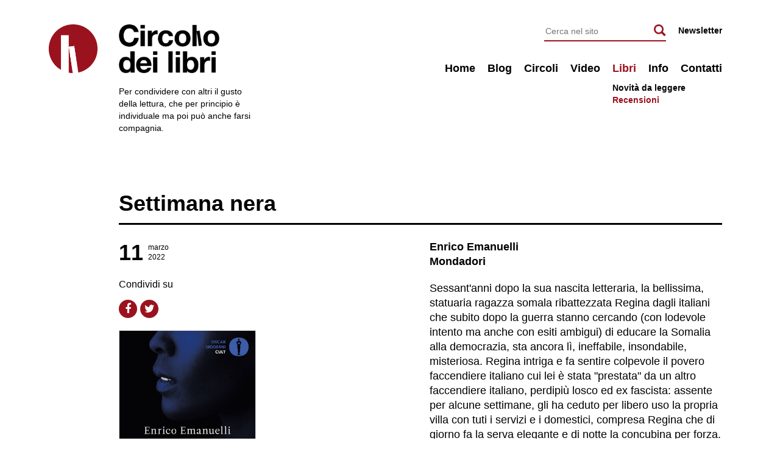

--- FILE ---
content_type: text/html; charset=UTF-8
request_url: https://www.circolodeilibri.ch/recensioni/settimana-nera
body_size: 12249
content:

<!DOCTYPE html>
<html xmlns="http://www.w3.org/1999/xhtml" lang="it">
  <head>
    <meta charset="utf-8">
    <meta http-equiv="X-UA-Compatible" content="IE=edge">
    <meta name="viewport" content="width=device-width, initial-scale=1">
    <meta name="description" content="">
    
			
			<meta property="og:title" content="Settimana nera" />
			<meta property="og:site_name" content="Circolo dei Libri" />
			<meta property="og:url" content="https://www.circolodeilibri.ch/recensioni/settimana-nera" />
			<meta property="og:description" content="" />
			<meta property="og:type" content="article" />
			<meta property="og:locale" content="it_IT" />   
			<meta property="og:image" content="https://www.circolodeilibri.ch/images/large/Emanuelli_Settimana_nera.jpeg" />
			<meta name="twitter:card" content="summary_large_image">
			<meta name="twitter:site" content="@michelefazioli">
			<meta name="twitter:creator" content="@michelefazioli">
			<meta name="twitter:title" content="Settimana nera">
			<meta name="twitter:description" content="">
			<meta name="twitter:image" content="https://www.circolodeilibri.ch/images/large/Emanuelli_Settimana_nera.jpeg">
			    
    <title>Circolo dei Libri / Recensioni / Settimana nera</title>
    <link rel="stylesheet" href="https://www.circolodeilibri.ch/css/main.css?v=1768871092">  
    <link rel="stylesheet" href="https://maxcdn.bootstrapcdn.com/font-awesome/4.5.0/css/font-awesome.min.css">
    <script src="https://www.circolodeilibri.ch/js/jquery-1.11.1.min.js"></script>
    <script src="https://www.circolodeilibri.ch/js/plugins.js"></script>
    <script src="https://www.circolodeilibri.ch/js/main-min.js"></script>
  </head>
  <body>
		
		<header>
				
			<div class="wrapper">
				
				<div class="logo th">
					<a href="https://www.circolodeilibri.ch" title="Circolo dei Libri"><img src="https://www.circolodeilibri.ch/images/layout/circolo-dei-libri-logo-stencil.png" alt="" /></a>
				</div>
				
				<div class="title th">
					<h1>Circolo dei Libri</h1>
					<a href="https://www.circolodeilibri.ch" title="Circolo dei Libri"><img src="https://www.circolodeilibri.ch/images/layout/circolo-dei-libri-titolo-2.png" alt="" /></a>
				</div>
				
				<nav>	
					
					<ul class="contacts">
						<li><a href="https://www.circolodeilibri.ch/newsletter">Newsletter</a></li>
					</ul>
					
					<div class="search">	
						<form name="form_search" id="form_search" class="form_search form_search_submit" action="https://www.circolodeilibri.ch/ricerca" method="post">
							<input type="text" id="form_search_text" name="form_search_text" class="form-field form_search_text" placeholder="Cerca nel sito" title="" value="" />
							<input id="form_search_button" type="submit" value="Cerca" class="button">
    				</form>
					</div>
					
				  <ul>
					  <li class="nav0"><a href="https://www.circolodeilibri.ch" title="">Home</a><li class="nav_1 "><a href="https://www.circolodeilibri.ch/blog" title="Blog">Blog</a></li><li class="nav_2 "><span class="link nav_parent">Circoli</span><ul class="submenu"><li class="nav_1 "><a href="https://www.circolodeilibri.ch/circoli/bellinzona" title="Bellinzona">Bellinzona</a></li><li class="nav_2 "><a href="https://www.circolodeilibri.ch/circoli/lugano" title="Lugano">Lugano</a></li><li class="nav_3 "><a href="https://www.circolodeilibri.ch/circoli/lugano-serale" title="Lugano serale">Lugano serale</a></li></ul></li><li class="nav_3 "><a href="https://www.circolodeilibri.ch/video" title="Video">Video</a></li><li class="nav_4 active open"><span class="link nav_parent">Libri</span><ul class="submenu"><li class="nav_1 "><a href="https://www.circolodeilibri.ch/novita-da-leggere" title="Novità da leggere">Novità da leggere</a></li><li class="nav_2 active"><a href="https://www.circolodeilibri.ch/recensioni" title="Recensioni">Recensioni</a></li></ul></li><li class="nav_5 "><span class="link nav_parent">Info</span><ul class="submenu"><li class="nav_1 "><a href="https://www.circolodeilibri.ch/presentazione" title="Presentazione">Presentazione</a></li><li class="nav_2 "><a href="https://www.circolodeilibri.ch/michele-fazioli" title="Michele Fazioli">Michele Fazioli</a></li></ul></li><li class="nav_6 "><a href="https://www.circolodeilibri.ch/contatti" title="Contatti">Contatti</a></li>				  </ul>
				</nav>
								 
				<div class="toggle_nav">
					<div class="open_nav">
						<div class="line line1"></div>
						<div class="line line2"></div>
						<div class="line line3"></div>
					</div>
				</div>
				
				<p class="excerpt th">
					Per condividere con altri il gusto della lettura, che per principio è individuale ma poi può anche farsi compagnia.
				</p>
				
			</div>
								  			
		</header>	
		
		<div class="wrapper">
								
			<div class="main">					
									
				<div class="block post"><div class="col col_12"><h3 class="bb big"><a href="https://www.circolodeilibri.ch/recensioni/settimana-nera">Settimana nera</a></h3></div>
		<div class="col col_3 col_4_xl col_6_m col_10_s col_12_xs">
			<div class="date">
				<span class="day">11</span><span class="month">marzo<br />2022</span>
			</div>	
			
		  <ul class="share_links">
		  <li class="title">Condividi su</li><li><a href="https://www.facebook.com/sharer/sharer.php?u=https%3A%2F%2Fwww.circolodeilibri.ch%2Frecensioni%2Fsettimana-nera&title=Settimana%20nera" class="share" target="blank"><i class="fa fa-facebook-f"></i></a></li><li><a href="https://twitter.com/intent/tweet/?text=Circolo%20dei%20Libri%20-%20Settimana%20nera&url=https%3A%2F%2Fwww.circolodeilibri.ch%2Frecensioni%2Fsettimana-nera" class="share"><i class="fa fa-twitter"></i></a></li>	
			</ul>
			<img src="https://www.circolodeilibri.ch/images/original/Emanuelli_Settimana_nera.jpeg" class="cover border" alt="" />
		</div><div class="col col_3 col_1_xl col_1_l col_0_m"></div><div class="col col_6 col_7_xl col_12_m"><h4 class="author">Enrico Emanuelli</h4><h4 class="publisher">Mondadori</h4><p>Sessant'anni dopo la sua nascita letteraria, la bellissima, statuaria ragazza somala ribattezzata Regina dagli italiani che subito dopo la guerra stanno cercando (con lodevole intento ma anche con esiti ambigui) di educare la Somalia alla democrazia, sta ancora lì, ineffabile, insondabile, misteriosa. Regina intriga e fa sentire colpevole il povero faccendiere italiano cui lei è stata "prestata" da un altro faccendiere italiano, perdipiù losco ed ex fascista: assente per alcune settimane, gli ha ceduto per libero uso la propria villa con tuti i servizi e i domestici, compresa Regina che di giorno fa la serva elegante e di notte la concubina per forza. Mette a disposizione il suo corpo ma non la sua anima, la sua inscalfibile e insondabile dignità di donna. Nera è la pelle di Regina, nera l'Africa, nere le notti in cui quasi sempre si svolge la trama di questo romanzo che fu pubblicato nel 1961, fece discutere, ebbe successo e poi fu dimenticato. Con merito oggi Mondadori lo ha riedito dopo sessant'anni, con una prefazione della studiosa italo-somala Igiaba Scego (da leggere però dopo, non prima di aver letto il romanzo). Enrico Emanuelli fu un importante giornalista e uno scrittore di rilievo. Il suo romanzo, dopo tanti anni, "tiene". Assieme a "Tempo di uccidere" di Ennio Flaiano (più denso e più complesso, qua e là di grande forza ma qua e là anche più datato e insistito) il libro di Emanuelli è una delle pochissime opere che la narrativa ha dedicato alla presenza italiana (d'occupazione e molto spesso di repressione) in Somalia (o in Libia, o in Etiopia). Nella vicenda del libro la guerra è già finita, l'Italia fascista l'ha persa e ha perso la propria colonia africana ma la comunità internazionale (l'ONU) in previsione della piena indipendenza della Somalia, ha pensato di mandare per qualche anno in Somalia, fino alla fine degli anni '50, dei tecnici, esperti e uomini d'affari italiani con l'incarico di "preparare" quella nazione alla democrazia. E così si reitera sotto altra forma il dominio culturale, economico e psicologico di una "razza superiore" su una ritenuta inferiore. Lo sfruttamento ambiguo e tanto più sottilmente prepotente dell'uomo bianco italiano sulle donne indigene è palese. Il protagonista del romanzo, che già di suo esercita una professione forse necessaria ma ripugnante (sovrintende alla cattura di scimmie, imprigionate vive in gabbie e spedite per via aerea negli Stati Uniti dove saranno vivisezionate per la ricerca di un vaccino contro la poliomielite) a poco a poco si rende conto di questa prepotenza sorda, non appariscente ma grave. Forse l'essere invaghito fortemente di Regina lo aiuta a capire: vorrebbe che la donna non gli cedesse solo l'automatismo del corpo passivo ma che le si muovesse dentro qualche moto d'affetto. Ma si accorge che Regina è inafferrabile. Il romanzo viaggia con una scrittura nervosa, attenta alla crisi di coscienza del personaggio centrale ma anche  a cogliere il buio, gli odori, le voci  e i versi degli animali, i bagliori delle luci sparse delle notti africane e l'assolata afa della savana diurna. Alla fine la coscienza ridestata del protagonista è quasi una redenzione e il romanzo suona come una denuncia che vale per allora ma rimane d'attualità perché il pregiudizio razziale e la prepotenza socio-etnica sono sempre accesi anche oggi.
</p><p><iframe width="560" height="315" src="https://www.youtube-nocookie.com/embed/O1gtOUPwnGE?rel=0" title="YouTube video player" frameborder="0" allow="accelerometer; autoplay; clipboard-write; encrypted-media; gyroscope; picture-in-picture" allowfullscreen="">&amp;amp;amp;amp;amp;amp;amp;amp;amp;amp;amp;amp;amp;lt;span id="selection-marker-1" class="redactor-selection-marker"&amp;amp;amp;amp;amp;amp;amp;amp;amp;amp;amp;amp;amp;gt;&amp;amp;amp;amp;amp;amp;amp;amp;amp;amp;amp;amp;amp;lt;/span&amp;amp;amp;amp;amp;amp;amp;amp;amp;amp;amp;amp;amp;gt;
</iframe><br>
</p></div><div class="col col_12">			
	  <ul class="pagination">
			<li class="next"><span>Libro successivo</span><h5><a href="https://www.circolodeilibri.ch/recensioni/la-vita-agra" title="La vita agra">La vita agra</a></h5><span>Luciano Bianciardi<br />Feltrinelli</span></li><li class="previous"><span>Libro precedente</span><h5><a href="https://www.circolodeilibri.ch/recensioni/la-figlia-unica" title="La figlia unica">La figlia unica</a></h5><span>Abraham Yehoshua<br />Einaudi</span></li>
	  </ul>
		</div></div>				
			</div>
				
			<footer>
				
				<div class="line"></div>
				
				<div class="block">
					<div class="col col_3 col_4_l col_12_m">
						<p>
							&copy; Michele Fazioli 2016<br />
							Tutti i diritti sono riservati.
						</p>
					</div>
					<div class="col col_3 col_4_l col_12_m">
						<p>
							Circolo dei Libri<br />
							6528 Camorino<br />
							+41 79 456 44 87<br />
							<a href="mailto:info@circolodeilibri.ch">info@circolodeilibri.ch</a>
						</p>
					</div>
					<div class="col col_6 col_4_l col_12_m">
						<ul class="social">
							<li style="display: none;"><a href="#"><i class="fa fa-facebook-f"></i></a></li>
							<li style="display: none;"><a href="#"><i class="fa fa-twitter"></i></a></li>
						</ul>
					</div>
					<div class="col col_12">
						<p class="credits"><a href="http://responsiva.ch" title="Responsiva, grafica - web - comunicazione, Locarno">Website by Responsiva</a></p>
					</div>
					
				</div>
				
		  </footer>
	  
		</div>
	  
		</div>
		
		<script type="text/javascript">
		$(".form_search_submit").submit(function(event) {
		  var search_text = $(this).find('.form_search_text').val();
		  // search_text = convertCharacters(search_text.toLowerCase().replace(/ /g, '-'));
		  search_text = search_text.replace(/ /g, '-');
		  document.location='https://www.circolodeilibri.ch/ricerca'+'/'+search_text;
		  event.preventDefault();
		});  
		</script>	
						 
		<!-- Google tag (gtag.js) -->
		<script async src="https://www.googletagmanager.com/gtag/js?id=G-MHRR6YGBHV"></script>
		<script>
		  window.dataLayer = window.dataLayer || [];
		  function gtag(){dataLayer.push(arguments);}
		  gtag('js', new Date());
		
		  gtag('config', 'G-MHRR6YGBHV');
		</script>
				 		  		  	  	      
  </body>
</html>

--- FILE ---
content_type: text/html; charset=utf-8
request_url: https://www.youtube-nocookie.com/embed/O1gtOUPwnGE?rel=0
body_size: 47429
content:
<!DOCTYPE html><html lang="en" dir="ltr" data-cast-api-enabled="true"><head><meta name="viewport" content="width=device-width, initial-scale=1"><script nonce="eV5g4ySPg78hERk5JMCN-A">if ('undefined' == typeof Symbol || 'undefined' == typeof Symbol.iterator) {delete Array.prototype.entries;}</script><style name="www-roboto" nonce="MAB1GjS0ee4sEjHg0GO20A">@font-face{font-family:'Roboto';font-style:normal;font-weight:400;font-stretch:100%;src:url(//fonts.gstatic.com/s/roboto/v48/KFO7CnqEu92Fr1ME7kSn66aGLdTylUAMa3GUBHMdazTgWw.woff2)format('woff2');unicode-range:U+0460-052F,U+1C80-1C8A,U+20B4,U+2DE0-2DFF,U+A640-A69F,U+FE2E-FE2F;}@font-face{font-family:'Roboto';font-style:normal;font-weight:400;font-stretch:100%;src:url(//fonts.gstatic.com/s/roboto/v48/KFO7CnqEu92Fr1ME7kSn66aGLdTylUAMa3iUBHMdazTgWw.woff2)format('woff2');unicode-range:U+0301,U+0400-045F,U+0490-0491,U+04B0-04B1,U+2116;}@font-face{font-family:'Roboto';font-style:normal;font-weight:400;font-stretch:100%;src:url(//fonts.gstatic.com/s/roboto/v48/KFO7CnqEu92Fr1ME7kSn66aGLdTylUAMa3CUBHMdazTgWw.woff2)format('woff2');unicode-range:U+1F00-1FFF;}@font-face{font-family:'Roboto';font-style:normal;font-weight:400;font-stretch:100%;src:url(//fonts.gstatic.com/s/roboto/v48/KFO7CnqEu92Fr1ME7kSn66aGLdTylUAMa3-UBHMdazTgWw.woff2)format('woff2');unicode-range:U+0370-0377,U+037A-037F,U+0384-038A,U+038C,U+038E-03A1,U+03A3-03FF;}@font-face{font-family:'Roboto';font-style:normal;font-weight:400;font-stretch:100%;src:url(//fonts.gstatic.com/s/roboto/v48/KFO7CnqEu92Fr1ME7kSn66aGLdTylUAMawCUBHMdazTgWw.woff2)format('woff2');unicode-range:U+0302-0303,U+0305,U+0307-0308,U+0310,U+0312,U+0315,U+031A,U+0326-0327,U+032C,U+032F-0330,U+0332-0333,U+0338,U+033A,U+0346,U+034D,U+0391-03A1,U+03A3-03A9,U+03B1-03C9,U+03D1,U+03D5-03D6,U+03F0-03F1,U+03F4-03F5,U+2016-2017,U+2034-2038,U+203C,U+2040,U+2043,U+2047,U+2050,U+2057,U+205F,U+2070-2071,U+2074-208E,U+2090-209C,U+20D0-20DC,U+20E1,U+20E5-20EF,U+2100-2112,U+2114-2115,U+2117-2121,U+2123-214F,U+2190,U+2192,U+2194-21AE,U+21B0-21E5,U+21F1-21F2,U+21F4-2211,U+2213-2214,U+2216-22FF,U+2308-230B,U+2310,U+2319,U+231C-2321,U+2336-237A,U+237C,U+2395,U+239B-23B7,U+23D0,U+23DC-23E1,U+2474-2475,U+25AF,U+25B3,U+25B7,U+25BD,U+25C1,U+25CA,U+25CC,U+25FB,U+266D-266F,U+27C0-27FF,U+2900-2AFF,U+2B0E-2B11,U+2B30-2B4C,U+2BFE,U+3030,U+FF5B,U+FF5D,U+1D400-1D7FF,U+1EE00-1EEFF;}@font-face{font-family:'Roboto';font-style:normal;font-weight:400;font-stretch:100%;src:url(//fonts.gstatic.com/s/roboto/v48/KFO7CnqEu92Fr1ME7kSn66aGLdTylUAMaxKUBHMdazTgWw.woff2)format('woff2');unicode-range:U+0001-000C,U+000E-001F,U+007F-009F,U+20DD-20E0,U+20E2-20E4,U+2150-218F,U+2190,U+2192,U+2194-2199,U+21AF,U+21E6-21F0,U+21F3,U+2218-2219,U+2299,U+22C4-22C6,U+2300-243F,U+2440-244A,U+2460-24FF,U+25A0-27BF,U+2800-28FF,U+2921-2922,U+2981,U+29BF,U+29EB,U+2B00-2BFF,U+4DC0-4DFF,U+FFF9-FFFB,U+10140-1018E,U+10190-1019C,U+101A0,U+101D0-101FD,U+102E0-102FB,U+10E60-10E7E,U+1D2C0-1D2D3,U+1D2E0-1D37F,U+1F000-1F0FF,U+1F100-1F1AD,U+1F1E6-1F1FF,U+1F30D-1F30F,U+1F315,U+1F31C,U+1F31E,U+1F320-1F32C,U+1F336,U+1F378,U+1F37D,U+1F382,U+1F393-1F39F,U+1F3A7-1F3A8,U+1F3AC-1F3AF,U+1F3C2,U+1F3C4-1F3C6,U+1F3CA-1F3CE,U+1F3D4-1F3E0,U+1F3ED,U+1F3F1-1F3F3,U+1F3F5-1F3F7,U+1F408,U+1F415,U+1F41F,U+1F426,U+1F43F,U+1F441-1F442,U+1F444,U+1F446-1F449,U+1F44C-1F44E,U+1F453,U+1F46A,U+1F47D,U+1F4A3,U+1F4B0,U+1F4B3,U+1F4B9,U+1F4BB,U+1F4BF,U+1F4C8-1F4CB,U+1F4D6,U+1F4DA,U+1F4DF,U+1F4E3-1F4E6,U+1F4EA-1F4ED,U+1F4F7,U+1F4F9-1F4FB,U+1F4FD-1F4FE,U+1F503,U+1F507-1F50B,U+1F50D,U+1F512-1F513,U+1F53E-1F54A,U+1F54F-1F5FA,U+1F610,U+1F650-1F67F,U+1F687,U+1F68D,U+1F691,U+1F694,U+1F698,U+1F6AD,U+1F6B2,U+1F6B9-1F6BA,U+1F6BC,U+1F6C6-1F6CF,U+1F6D3-1F6D7,U+1F6E0-1F6EA,U+1F6F0-1F6F3,U+1F6F7-1F6FC,U+1F700-1F7FF,U+1F800-1F80B,U+1F810-1F847,U+1F850-1F859,U+1F860-1F887,U+1F890-1F8AD,U+1F8B0-1F8BB,U+1F8C0-1F8C1,U+1F900-1F90B,U+1F93B,U+1F946,U+1F984,U+1F996,U+1F9E9,U+1FA00-1FA6F,U+1FA70-1FA7C,U+1FA80-1FA89,U+1FA8F-1FAC6,U+1FACE-1FADC,U+1FADF-1FAE9,U+1FAF0-1FAF8,U+1FB00-1FBFF;}@font-face{font-family:'Roboto';font-style:normal;font-weight:400;font-stretch:100%;src:url(//fonts.gstatic.com/s/roboto/v48/KFO7CnqEu92Fr1ME7kSn66aGLdTylUAMa3OUBHMdazTgWw.woff2)format('woff2');unicode-range:U+0102-0103,U+0110-0111,U+0128-0129,U+0168-0169,U+01A0-01A1,U+01AF-01B0,U+0300-0301,U+0303-0304,U+0308-0309,U+0323,U+0329,U+1EA0-1EF9,U+20AB;}@font-face{font-family:'Roboto';font-style:normal;font-weight:400;font-stretch:100%;src:url(//fonts.gstatic.com/s/roboto/v48/KFO7CnqEu92Fr1ME7kSn66aGLdTylUAMa3KUBHMdazTgWw.woff2)format('woff2');unicode-range:U+0100-02BA,U+02BD-02C5,U+02C7-02CC,U+02CE-02D7,U+02DD-02FF,U+0304,U+0308,U+0329,U+1D00-1DBF,U+1E00-1E9F,U+1EF2-1EFF,U+2020,U+20A0-20AB,U+20AD-20C0,U+2113,U+2C60-2C7F,U+A720-A7FF;}@font-face{font-family:'Roboto';font-style:normal;font-weight:400;font-stretch:100%;src:url(//fonts.gstatic.com/s/roboto/v48/KFO7CnqEu92Fr1ME7kSn66aGLdTylUAMa3yUBHMdazQ.woff2)format('woff2');unicode-range:U+0000-00FF,U+0131,U+0152-0153,U+02BB-02BC,U+02C6,U+02DA,U+02DC,U+0304,U+0308,U+0329,U+2000-206F,U+20AC,U+2122,U+2191,U+2193,U+2212,U+2215,U+FEFF,U+FFFD;}@font-face{font-family:'Roboto';font-style:normal;font-weight:500;font-stretch:100%;src:url(//fonts.gstatic.com/s/roboto/v48/KFO7CnqEu92Fr1ME7kSn66aGLdTylUAMa3GUBHMdazTgWw.woff2)format('woff2');unicode-range:U+0460-052F,U+1C80-1C8A,U+20B4,U+2DE0-2DFF,U+A640-A69F,U+FE2E-FE2F;}@font-face{font-family:'Roboto';font-style:normal;font-weight:500;font-stretch:100%;src:url(//fonts.gstatic.com/s/roboto/v48/KFO7CnqEu92Fr1ME7kSn66aGLdTylUAMa3iUBHMdazTgWw.woff2)format('woff2');unicode-range:U+0301,U+0400-045F,U+0490-0491,U+04B0-04B1,U+2116;}@font-face{font-family:'Roboto';font-style:normal;font-weight:500;font-stretch:100%;src:url(//fonts.gstatic.com/s/roboto/v48/KFO7CnqEu92Fr1ME7kSn66aGLdTylUAMa3CUBHMdazTgWw.woff2)format('woff2');unicode-range:U+1F00-1FFF;}@font-face{font-family:'Roboto';font-style:normal;font-weight:500;font-stretch:100%;src:url(//fonts.gstatic.com/s/roboto/v48/KFO7CnqEu92Fr1ME7kSn66aGLdTylUAMa3-UBHMdazTgWw.woff2)format('woff2');unicode-range:U+0370-0377,U+037A-037F,U+0384-038A,U+038C,U+038E-03A1,U+03A3-03FF;}@font-face{font-family:'Roboto';font-style:normal;font-weight:500;font-stretch:100%;src:url(//fonts.gstatic.com/s/roboto/v48/KFO7CnqEu92Fr1ME7kSn66aGLdTylUAMawCUBHMdazTgWw.woff2)format('woff2');unicode-range:U+0302-0303,U+0305,U+0307-0308,U+0310,U+0312,U+0315,U+031A,U+0326-0327,U+032C,U+032F-0330,U+0332-0333,U+0338,U+033A,U+0346,U+034D,U+0391-03A1,U+03A3-03A9,U+03B1-03C9,U+03D1,U+03D5-03D6,U+03F0-03F1,U+03F4-03F5,U+2016-2017,U+2034-2038,U+203C,U+2040,U+2043,U+2047,U+2050,U+2057,U+205F,U+2070-2071,U+2074-208E,U+2090-209C,U+20D0-20DC,U+20E1,U+20E5-20EF,U+2100-2112,U+2114-2115,U+2117-2121,U+2123-214F,U+2190,U+2192,U+2194-21AE,U+21B0-21E5,U+21F1-21F2,U+21F4-2211,U+2213-2214,U+2216-22FF,U+2308-230B,U+2310,U+2319,U+231C-2321,U+2336-237A,U+237C,U+2395,U+239B-23B7,U+23D0,U+23DC-23E1,U+2474-2475,U+25AF,U+25B3,U+25B7,U+25BD,U+25C1,U+25CA,U+25CC,U+25FB,U+266D-266F,U+27C0-27FF,U+2900-2AFF,U+2B0E-2B11,U+2B30-2B4C,U+2BFE,U+3030,U+FF5B,U+FF5D,U+1D400-1D7FF,U+1EE00-1EEFF;}@font-face{font-family:'Roboto';font-style:normal;font-weight:500;font-stretch:100%;src:url(//fonts.gstatic.com/s/roboto/v48/KFO7CnqEu92Fr1ME7kSn66aGLdTylUAMaxKUBHMdazTgWw.woff2)format('woff2');unicode-range:U+0001-000C,U+000E-001F,U+007F-009F,U+20DD-20E0,U+20E2-20E4,U+2150-218F,U+2190,U+2192,U+2194-2199,U+21AF,U+21E6-21F0,U+21F3,U+2218-2219,U+2299,U+22C4-22C6,U+2300-243F,U+2440-244A,U+2460-24FF,U+25A0-27BF,U+2800-28FF,U+2921-2922,U+2981,U+29BF,U+29EB,U+2B00-2BFF,U+4DC0-4DFF,U+FFF9-FFFB,U+10140-1018E,U+10190-1019C,U+101A0,U+101D0-101FD,U+102E0-102FB,U+10E60-10E7E,U+1D2C0-1D2D3,U+1D2E0-1D37F,U+1F000-1F0FF,U+1F100-1F1AD,U+1F1E6-1F1FF,U+1F30D-1F30F,U+1F315,U+1F31C,U+1F31E,U+1F320-1F32C,U+1F336,U+1F378,U+1F37D,U+1F382,U+1F393-1F39F,U+1F3A7-1F3A8,U+1F3AC-1F3AF,U+1F3C2,U+1F3C4-1F3C6,U+1F3CA-1F3CE,U+1F3D4-1F3E0,U+1F3ED,U+1F3F1-1F3F3,U+1F3F5-1F3F7,U+1F408,U+1F415,U+1F41F,U+1F426,U+1F43F,U+1F441-1F442,U+1F444,U+1F446-1F449,U+1F44C-1F44E,U+1F453,U+1F46A,U+1F47D,U+1F4A3,U+1F4B0,U+1F4B3,U+1F4B9,U+1F4BB,U+1F4BF,U+1F4C8-1F4CB,U+1F4D6,U+1F4DA,U+1F4DF,U+1F4E3-1F4E6,U+1F4EA-1F4ED,U+1F4F7,U+1F4F9-1F4FB,U+1F4FD-1F4FE,U+1F503,U+1F507-1F50B,U+1F50D,U+1F512-1F513,U+1F53E-1F54A,U+1F54F-1F5FA,U+1F610,U+1F650-1F67F,U+1F687,U+1F68D,U+1F691,U+1F694,U+1F698,U+1F6AD,U+1F6B2,U+1F6B9-1F6BA,U+1F6BC,U+1F6C6-1F6CF,U+1F6D3-1F6D7,U+1F6E0-1F6EA,U+1F6F0-1F6F3,U+1F6F7-1F6FC,U+1F700-1F7FF,U+1F800-1F80B,U+1F810-1F847,U+1F850-1F859,U+1F860-1F887,U+1F890-1F8AD,U+1F8B0-1F8BB,U+1F8C0-1F8C1,U+1F900-1F90B,U+1F93B,U+1F946,U+1F984,U+1F996,U+1F9E9,U+1FA00-1FA6F,U+1FA70-1FA7C,U+1FA80-1FA89,U+1FA8F-1FAC6,U+1FACE-1FADC,U+1FADF-1FAE9,U+1FAF0-1FAF8,U+1FB00-1FBFF;}@font-face{font-family:'Roboto';font-style:normal;font-weight:500;font-stretch:100%;src:url(//fonts.gstatic.com/s/roboto/v48/KFO7CnqEu92Fr1ME7kSn66aGLdTylUAMa3OUBHMdazTgWw.woff2)format('woff2');unicode-range:U+0102-0103,U+0110-0111,U+0128-0129,U+0168-0169,U+01A0-01A1,U+01AF-01B0,U+0300-0301,U+0303-0304,U+0308-0309,U+0323,U+0329,U+1EA0-1EF9,U+20AB;}@font-face{font-family:'Roboto';font-style:normal;font-weight:500;font-stretch:100%;src:url(//fonts.gstatic.com/s/roboto/v48/KFO7CnqEu92Fr1ME7kSn66aGLdTylUAMa3KUBHMdazTgWw.woff2)format('woff2');unicode-range:U+0100-02BA,U+02BD-02C5,U+02C7-02CC,U+02CE-02D7,U+02DD-02FF,U+0304,U+0308,U+0329,U+1D00-1DBF,U+1E00-1E9F,U+1EF2-1EFF,U+2020,U+20A0-20AB,U+20AD-20C0,U+2113,U+2C60-2C7F,U+A720-A7FF;}@font-face{font-family:'Roboto';font-style:normal;font-weight:500;font-stretch:100%;src:url(//fonts.gstatic.com/s/roboto/v48/KFO7CnqEu92Fr1ME7kSn66aGLdTylUAMa3yUBHMdazQ.woff2)format('woff2');unicode-range:U+0000-00FF,U+0131,U+0152-0153,U+02BB-02BC,U+02C6,U+02DA,U+02DC,U+0304,U+0308,U+0329,U+2000-206F,U+20AC,U+2122,U+2191,U+2193,U+2212,U+2215,U+FEFF,U+FFFD;}</style><script name="www-roboto" nonce="eV5g4ySPg78hERk5JMCN-A">if (document.fonts && document.fonts.load) {document.fonts.load("400 10pt Roboto", "E"); document.fonts.load("500 10pt Roboto", "E");}</script><link rel="stylesheet" href="/s/player/b95b0e7a/www-player.css" name="www-player" nonce="MAB1GjS0ee4sEjHg0GO20A"><style nonce="MAB1GjS0ee4sEjHg0GO20A">html {overflow: hidden;}body {font: 12px Roboto, Arial, sans-serif; background-color: #000; color: #fff; height: 100%; width: 100%; overflow: hidden; position: absolute; margin: 0; padding: 0;}#player {width: 100%; height: 100%;}h1 {text-align: center; color: #fff;}h3 {margin-top: 6px; margin-bottom: 3px;}.player-unavailable {position: absolute; top: 0; left: 0; right: 0; bottom: 0; padding: 25px; font-size: 13px; background: url(/img/meh7.png) 50% 65% no-repeat;}.player-unavailable .message {text-align: left; margin: 0 -5px 15px; padding: 0 5px 14px; border-bottom: 1px solid #888; font-size: 19px; font-weight: normal;}.player-unavailable a {color: #167ac6; text-decoration: none;}</style><script nonce="eV5g4ySPg78hERk5JMCN-A">var ytcsi={gt:function(n){n=(n||"")+"data_";return ytcsi[n]||(ytcsi[n]={tick:{},info:{},gel:{preLoggedGelInfos:[]}})},now:window.performance&&window.performance.timing&&window.performance.now&&window.performance.timing.navigationStart?function(){return window.performance.timing.navigationStart+window.performance.now()}:function(){return(new Date).getTime()},tick:function(l,t,n){var ticks=ytcsi.gt(n).tick;var v=t||ytcsi.now();if(ticks[l]){ticks["_"+l]=ticks["_"+l]||[ticks[l]];ticks["_"+l].push(v)}ticks[l]=
v},info:function(k,v,n){ytcsi.gt(n).info[k]=v},infoGel:function(p,n){ytcsi.gt(n).gel.preLoggedGelInfos.push(p)},setStart:function(t,n){ytcsi.tick("_start",t,n)}};
(function(w,d){function isGecko(){if(!w.navigator)return false;try{if(w.navigator.userAgentData&&w.navigator.userAgentData.brands&&w.navigator.userAgentData.brands.length){var brands=w.navigator.userAgentData.brands;var i=0;for(;i<brands.length;i++)if(brands[i]&&brands[i].brand==="Firefox")return true;return false}}catch(e){setTimeout(function(){throw e;})}if(!w.navigator.userAgent)return false;var ua=w.navigator.userAgent;return ua.indexOf("Gecko")>0&&ua.toLowerCase().indexOf("webkit")<0&&ua.indexOf("Edge")<
0&&ua.indexOf("Trident")<0&&ua.indexOf("MSIE")<0}ytcsi.setStart(w.performance?w.performance.timing.responseStart:null);var isPrerender=(d.visibilityState||d.webkitVisibilityState)=="prerender";var vName=!d.visibilityState&&d.webkitVisibilityState?"webkitvisibilitychange":"visibilitychange";if(isPrerender){var startTick=function(){ytcsi.setStart();d.removeEventListener(vName,startTick)};d.addEventListener(vName,startTick,false)}if(d.addEventListener)d.addEventListener(vName,function(){ytcsi.tick("vc")},
false);if(isGecko()){var isHidden=(d.visibilityState||d.webkitVisibilityState)=="hidden";if(isHidden)ytcsi.tick("vc")}var slt=function(el,t){setTimeout(function(){var n=ytcsi.now();el.loadTime=n;if(el.slt)el.slt()},t)};w.__ytRIL=function(el){if(!el.getAttribute("data-thumb"))if(w.requestAnimationFrame)w.requestAnimationFrame(function(){slt(el,0)});else slt(el,16)}})(window,document);
</script><script nonce="eV5g4ySPg78hERk5JMCN-A">var ytcfg={d:function(){return window.yt&&yt.config_||ytcfg.data_||(ytcfg.data_={})},get:function(k,o){return k in ytcfg.d()?ytcfg.d()[k]:o},set:function(){var a=arguments;if(a.length>1)ytcfg.d()[a[0]]=a[1];else{var k;for(k in a[0])ytcfg.d()[k]=a[0][k]}}};
ytcfg.set({"CLIENT_CANARY_STATE":"none","DEVICE":"cbr\u003dChrome\u0026cbrand\u003dapple\u0026cbrver\u003d131.0.0.0\u0026ceng\u003dWebKit\u0026cengver\u003d537.36\u0026cos\u003dMacintosh\u0026cosver\u003d10_15_7\u0026cplatform\u003dDESKTOP","EVENT_ID":"tdRuadvoOe7U1NgPuOqViQk","EXPERIMENT_FLAGS":{"ab_det_apm":true,"ab_det_el_h":true,"ab_det_em_inj":true,"ab_l_sig_st":true,"ab_l_sig_st_e":true,"action_companion_center_align_description":true,"allow_skip_networkless":true,"always_send_and_write":true,"att_web_record_metrics":true,"attmusi":true,"c3_enable_button_impression_logging":true,"c3_watch_page_component":true,"cancel_pending_navs":true,"clean_up_manual_attribution_header":true,"config_age_report_killswitch":true,"cow_optimize_idom_compat":true,"csi_config_handling_infra":true,"csi_on_gel":true,"delhi_mweb_colorful_sd":true,"delhi_mweb_colorful_sd_v2":true,"deprecate_csi_has_info":true,"deprecate_pair_servlet_enabled":true,"desktop_sparkles_light_cta_button":true,"disable_cached_masthead_data":true,"disable_child_node_auto_formatted_strings":true,"disable_enf_isd":true,"disable_log_to_visitor_layer":true,"disable_pacf_logging_for_memory_limited_tv":true,"embeds_enable_eid_enforcement_for_youtube":true,"embeds_enable_info_panel_dismissal":true,"embeds_enable_pfp_always_unbranded":true,"embeds_muted_autoplay_sound_fix":true,"embeds_serve_es6_client":true,"embeds_web_nwl_disable_nocookie":true,"embeds_web_updated_shorts_definition_fix":true,"enable_active_view_display_ad_renderer_web_home":true,"enable_ad_disclosure_banner_a11y_fix":true,"enable_chips_shelf_view_model_fully_reactive":true,"enable_client_creator_goal_ticker_bar_revamp":true,"enable_client_only_wiz_direct_reactions":true,"enable_client_sli_logging":true,"enable_client_streamz_web":true,"enable_client_ve_spec":true,"enable_cloud_save_error_popup_after_retry":true,"enable_cookie_reissue_iframe":true,"enable_dai_sdf_h5_preroll":true,"enable_datasync_id_header_in_web_vss_pings":true,"enable_default_mono_cta_migration_web_client":true,"enable_dma_post_enforcement":true,"enable_docked_chat_messages":true,"enable_entity_store_from_dependency_injection":true,"enable_inline_muted_playback_on_web_search":true,"enable_inline_muted_playback_on_web_search_for_vdc":true,"enable_inline_muted_playback_on_web_search_for_vdcb":true,"enable_is_extended_monitoring":true,"enable_is_mini_app_page_active_bugfix":true,"enable_live_overlay_feed_in_live_chat":true,"enable_logging_first_user_action_after_game_ready":true,"enable_ltc_param_fetch_from_innertube":true,"enable_masthead_mweb_padding_fix":true,"enable_menu_renderer_button_in_mweb_hclr":true,"enable_mini_app_command_handler_mweb_fix":true,"enable_mini_app_iframe_loaded_logging":true,"enable_mini_guide_downloads_item":true,"enable_mixed_direction_formatted_strings":true,"enable_mweb_livestream_ui_update":true,"enable_mweb_new_caption_language_picker":true,"enable_names_handles_account_switcher":true,"enable_network_request_logging_on_game_events":true,"enable_new_paid_product_placement":true,"enable_obtaining_ppn_query_param":true,"enable_open_in_new_tab_icon_for_short_dr_for_desktop_search":true,"enable_open_yt_content":true,"enable_origin_query_parameter_bugfix":true,"enable_pause_ads_on_ytv_html5":true,"enable_payments_purchase_manager":true,"enable_pdp_icon_prefetch":true,"enable_pl_r_si_fa":true,"enable_place_pivot_url":true,"enable_playable_a11y_label_with_badge_text":true,"enable_pv_screen_modern_text":true,"enable_removing_navbar_title_on_hashtag_page_mweb":true,"enable_resetting_scroll_position_on_flow_change":true,"enable_rta_manager":true,"enable_sdf_companion_h5":true,"enable_sdf_dai_h5_midroll":true,"enable_sdf_h5_endemic_mid_post_roll":true,"enable_sdf_on_h5_unplugged_vod_midroll":true,"enable_sdf_shorts_player_bytes_h5":true,"enable_sdk_performance_network_logging":true,"enable_sending_unwrapped_game_audio_as_serialized_metadata":true,"enable_sfv_effect_pivot_url":true,"enable_shorts_new_carousel":true,"enable_skip_ad_guidance_prompt":true,"enable_skippable_ads_for_unplugged_ad_pod":true,"enable_smearing_expansion_dai":true,"enable_third_party_info":true,"enable_time_out_messages":true,"enable_timeline_view_modern_transcript_fe":true,"enable_video_display_compact_button_group_for_desktop_search":true,"enable_watch_next_pause_autoplay_lact":true,"enable_web_home_top_landscape_image_layout_level_click":true,"enable_web_tiered_gel":true,"enable_window_constrained_buy_flow_dialog":true,"enable_wiz_queue_effect_and_on_init_initial_runs":true,"enable_ypc_spinners":true,"enable_yt_ata_iframe_authuser":true,"export_networkless_options":true,"export_player_version_to_ytconfig":true,"fill_single_video_with_notify_to_lasr":true,"fix_ad_miniplayer_controls_rendering":true,"fix_ads_tracking_for_swf_config_deprecation_mweb":true,"h5_companion_enable_adcpn_macro_substitution_for_click_pings":true,"h5_inplayer_enable_adcpn_macro_substitution_for_click_pings":true,"h5_reset_cache_and_filter_before_update_masthead":true,"hide_channel_creation_title_for_mweb":true,"high_ccv_client_side_caching_h5":true,"html5_log_trigger_events_with_debug_data":true,"html5_ssdai_enable_media_end_cue_range":true,"il_attach_cache_limit":true,"il_use_view_model_logging_context":true,"is_browser_support_for_webcam_streaming":true,"json_condensed_response":true,"kev_adb_pg":true,"kevlar_gel_error_routing":true,"kevlar_watch_cinematics":true,"live_chat_enable_controller_extraction":true,"live_chat_enable_rta_manager":true,"live_chat_increased_min_height":true,"log_click_with_layer_from_element_in_command_handler":true,"log_errors_through_nwl_on_retry":true,"mdx_enable_privacy_disclosure_ui":true,"mdx_load_cast_api_bootstrap_script":true,"medium_progress_bar_modification":true,"migrate_remaining_web_ad_badges_to_innertube":true,"mobile_account_menu_refresh":true,"mweb_a11y_enable_player_controls_invisible_toggle":true,"mweb_account_linking_noapp":true,"mweb_after_render_to_scheduler":true,"mweb_allow_modern_search_suggest_behavior":true,"mweb_animated_actions":true,"mweb_app_upsell_button_direct_to_app":true,"mweb_big_progress_bar":true,"mweb_c3_disable_carve_out":true,"mweb_c3_disable_carve_out_keep_external_links":true,"mweb_c3_enable_adaptive_signals":true,"mweb_c3_endscreen":true,"mweb_c3_endscreen_v2":true,"mweb_c3_library_page_enable_recent_shelf":true,"mweb_c3_remove_web_navigation_endpoint_data":true,"mweb_c3_use_canonical_from_player_response":true,"mweb_cinematic_watch":true,"mweb_command_handler":true,"mweb_delay_watch_initial_data":true,"mweb_disable_searchbar_scroll":true,"mweb_enable_fine_scrubbing_for_recs":true,"mweb_enable_keto_batch_player_fullscreen":true,"mweb_enable_keto_batch_player_progress_bar":true,"mweb_enable_keto_batch_player_tooltips":true,"mweb_enable_lockup_view_model_for_ucp":true,"mweb_enable_mix_panel_title_metadata":true,"mweb_enable_more_drawer":true,"mweb_enable_optional_fullscreen_landscape_locking":true,"mweb_enable_overlay_touch_manager":true,"mweb_enable_premium_carve_out_fix":true,"mweb_enable_refresh_detection":true,"mweb_enable_search_imp":true,"mweb_enable_sequence_signal":true,"mweb_enable_shorts_pivot_button":true,"mweb_enable_shorts_video_preload":true,"mweb_enable_skippables_on_jio_phone":true,"mweb_enable_storyboards":true,"mweb_enable_two_line_title_on_shorts":true,"mweb_enable_varispeed_controller":true,"mweb_enable_warm_channel_requests":true,"mweb_enable_watch_feed_infinite_scroll":true,"mweb_enable_wrapped_unplugged_pause_membership_dialog_renderer":true,"mweb_filter_video_format_in_webfe":true,"mweb_fix_livestream_seeking":true,"mweb_fix_monitor_visibility_after_render":true,"mweb_fix_section_list_continuation_item_renderers":true,"mweb_force_ios_fallback_to_native_control":true,"mweb_fp_auto_fullscreen":true,"mweb_fullscreen_controls":true,"mweb_fullscreen_controls_action_buttons":true,"mweb_fullscreen_watch_system":true,"mweb_home_reactive_shorts":true,"mweb_innertube_search_command":true,"mweb_kaios_enable_autoplay_switch_view_model":true,"mweb_lang_in_html":true,"mweb_like_button_synced_with_entities":true,"mweb_logo_use_home_page_ve":true,"mweb_module_decoration":true,"mweb_native_control_in_faux_fullscreen_shared":true,"mweb_panel_container_inert":true,"mweb_player_control_on_hover":true,"mweb_player_delhi_dtts":true,"mweb_player_hide_unavailable_subtitles_button":true,"mweb_player_settings_use_bottom_sheet":true,"mweb_player_show_previous_next_buttons_in_playlist":true,"mweb_player_skip_no_op_state_changes":true,"mweb_player_user_select_none":true,"mweb_playlist_engagement_panel":true,"mweb_progress_bar_seek_on_mouse_click":true,"mweb_pull_2_full":true,"mweb_pull_2_full_enable_touch_handlers":true,"mweb_schedule_warm_watch_response":true,"mweb_searchbox_legacy_navigation":true,"mweb_see_fewer_shorts":true,"mweb_sheets_ui_refresh":true,"mweb_shorts_comments_panel_id_change":true,"mweb_shorts_early_continuation":true,"mweb_show_ios_smart_banner":true,"mweb_use_server_url_on_startup":true,"mweb_watch_captions_enable_auto_translate":true,"mweb_watch_captions_set_default_size":true,"mweb_watch_stop_scheduler_on_player_response":true,"mweb_watchfeed_big_thumbnails":true,"mweb_yt_searchbox":true,"networkless_logging":true,"no_client_ve_attach_unless_shown":true,"nwl_send_from_memory_when_online":true,"pageid_as_header_web":true,"playback_settings_use_switch_menu":true,"player_controls_autonav_fix":true,"player_controls_skip_double_signal_update":true,"polymer_bad_build_labels":true,"polymer_verifiy_app_state":true,"qoe_send_and_write":true,"remove_chevron_from_ad_disclosure_banner_h5":true,"remove_masthead_channel_banner_on_refresh":true,"remove_slot_id_exited_trigger_for_dai_in_player_slot_expire":true,"replace_client_url_parsing_with_server_signal":true,"service_worker_enabled":true,"service_worker_push_enabled":true,"service_worker_push_home_page_prompt":true,"service_worker_push_watch_page_prompt":true,"shell_load_gcf":true,"shorten_initial_gel_batch_timeout":true,"should_use_yt_voice_endpoint_in_kaios":true,"skip_invalid_ytcsi_ticks":true,"skip_setting_info_in_csi_data_object":true,"smarter_ve_dedupping":true,"speedmaster_no_seek":true,"start_client_gcf_mweb":true,"stop_handling_click_for_non_rendering_overlay_layout":true,"suppress_error_204_logging":true,"synced_panel_scrolling_controller":true,"use_event_time_ms_header":true,"use_fifo_for_networkless":true,"use_player_abuse_bg_library":true,"use_request_time_ms_header":true,"use_session_based_sampling":true,"use_thumbnail_overlay_time_status_renderer_for_live_badge":true,"use_ts_visibilitylogger":true,"vss_final_ping_send_and_write":true,"vss_playback_use_send_and_write":true,"web_adaptive_repeat_ase":true,"web_always_load_chat_support":true,"web_animated_like":true,"web_api_url":true,"web_autonav_allow_off_by_default":true,"web_button_vm_refactor_disabled":true,"web_c3_log_app_init_finish":true,"web_csi_action_sampling_enabled":true,"web_dedupe_ve_grafting":true,"web_disable_backdrop_filter":true,"web_enable_ab_rsp_cl":true,"web_enable_course_icon_update":true,"web_enable_error_204":true,"web_enable_horizontal_video_attributes_section":true,"web_fix_segmented_like_dislike_undefined":true,"web_gcf_hashes_innertube":true,"web_gel_timeout_cap":true,"web_metadata_carousel_elref_bugfix":true,"web_parent_target_for_sheets":true,"web_persist_server_autonav_state_on_client":true,"web_playback_associated_log_ctt":true,"web_playback_associated_ve":true,"web_prefetch_preload_video":true,"web_progress_bar_draggable":true,"web_resizable_advertiser_banner_on_masthead_safari_fix":true,"web_scheduler_auto_init":true,"web_shorts_just_watched_on_channel_and_pivot_study":true,"web_shorts_just_watched_overlay":true,"web_shorts_pivot_button_view_model_reactive":true,"web_update_panel_visibility_logging_fix":true,"web_video_attribute_view_model_a11y_fix":true,"web_watch_controls_state_signals":true,"web_wiz_attributed_string":true,"web_yt_config_context":true,"webfe_mweb_watch_microdata":true,"webfe_watch_shorts_canonical_url_fix":true,"webpo_exit_on_net_err":true,"wiz_diff_overwritable":true,"wiz_memoize_stamper_items":true,"woffle_used_state_report":true,"wpo_gel_strz":true,"ytcp_paper_tooltip_use_scoped_owner_root":true,"ytidb_clear_embedded_player":true,"H5_async_logging_delay_ms":30000.0,"attention_logging_scroll_throttle":500.0,"autoplay_pause_by_lact_sampling_fraction":0.0,"cinematic_watch_effect_opacity":0.4,"log_window_onerror_fraction":0.1,"speedmaster_playback_rate":2.0,"tv_pacf_logging_sample_rate":0.01,"web_attention_logging_scroll_throttle":500.0,"web_load_prediction_threshold":0.1,"web_navigation_prediction_threshold":0.1,"web_pbj_log_warning_rate":0.0,"web_system_health_fraction":0.01,"ytidb_transaction_ended_event_rate_limit":0.02,"active_time_update_interval_ms":10000,"att_init_delay":500,"autoplay_pause_by_lact_sec":0,"botguard_async_snapshot_timeout_ms":3000,"check_navigator_accuracy_timeout_ms":0,"cinematic_watch_css_filter_blur_strength":40,"cinematic_watch_fade_out_duration":500,"close_webview_delay_ms":100,"cloud_save_game_data_rate_limit_ms":3000,"compression_disable_point":10,"custom_active_view_tos_timeout_ms":3600000,"embeds_widget_poll_interval_ms":0,"gel_min_batch_size":3,"gel_queue_timeout_max_ms":60000,"get_async_timeout_ms":60000,"hide_cta_for_home_web_video_ads_animate_in_time":2,"html5_byterate_soft_cap":0,"initial_gel_batch_timeout":2000,"max_body_size_to_compress":500000,"max_prefetch_window_sec_for_livestream_optimization":10,"min_prefetch_offset_sec_for_livestream_optimization":20,"mini_app_container_iframe_src_update_delay_ms":0,"multiple_preview_news_duration_time":11000,"mweb_c3_toast_duration_ms":5000,"mweb_deep_link_fallback_timeout_ms":10000,"mweb_delay_response_received_actions":100,"mweb_fp_dpad_rate_limit_ms":0,"mweb_fp_dpad_watch_title_clamp_lines":0,"mweb_history_manager_cache_size":100,"mweb_ios_fullscreen_playback_transition_delay_ms":500,"mweb_ios_fullscreen_system_pause_epilson_ms":0,"mweb_override_response_store_expiration_ms":0,"mweb_shorts_early_continuation_trigger_threshold":4,"mweb_w2w_max_age_seconds":0,"mweb_watch_captions_default_size":2,"neon_dark_launch_gradient_count":0,"network_polling_interval":30000,"play_click_interval_ms":30000,"play_ping_interval_ms":10000,"prefetch_comments_ms_after_video":0,"send_config_hash_timer":0,"service_worker_push_logged_out_prompt_watches":-1,"service_worker_push_prompt_cap":-1,"service_worker_push_prompt_delay_microseconds":3888000000000,"show_mini_app_ad_frequency_cap_ms":300000,"slow_compressions_before_abandon_count":4,"speedmaster_cancellation_movement_dp":10,"speedmaster_touch_activation_ms":500,"web_attention_logging_throttle":500,"web_foreground_heartbeat_interval_ms":28000,"web_gel_debounce_ms":10000,"web_logging_max_batch":100,"web_max_tracing_events":50,"web_tracing_session_replay":0,"wil_icon_max_concurrent_fetches":9999,"ytidb_remake_db_retries":3,"ytidb_reopen_db_retries":3,"WebClientReleaseProcessCritical__youtube_embeds_client_version_override":"","WebClientReleaseProcessCritical__youtube_embeds_web_client_version_override":"","WebClientReleaseProcessCritical__youtube_mweb_client_version_override":"","debug_forced_internalcountrycode":"","embeds_web_synth_ch_headers_banned_urls_regex":"","enable_web_media_service":"DISABLED","il_payload_scraping":"","live_chat_unicode_emoji_json_url":"https://www.gstatic.com/youtube/img/emojis/emojis-svg-9.json","mweb_deep_link_feature_tag_suffix":"11268432","mweb_enable_shorts_innertube_player_prefetch_trigger":"NONE","mweb_fp_dpad":"home,search,browse,channel,create_channel,experiments,settings,trending,oops,404,paid_memberships,sponsorship,premium,shorts","mweb_fp_dpad_linear_navigation":"","mweb_fp_dpad_linear_navigation_visitor":"","mweb_fp_dpad_visitor":"","mweb_preload_video_by_player_vars":"","mweb_sign_in_button_style":"STYLE_SUGGESTIVE_AVATAR","place_pivot_triggering_container_alternate":"","place_pivot_triggering_counterfactual_container_alternate":"","search_ui_mweb_searchbar_restyle":"DEFAULT","service_worker_push_force_notification_prompt_tag":"1","service_worker_scope":"/","suggest_exp_str":"","web_client_version_override":"","kevlar_command_handler_command_banlist":[],"mini_app_ids_without_game_ready":["UgkxHHtsak1SC8mRGHMZewc4HzeAY3yhPPmJ","Ugkx7OgzFqE6z_5Mtf4YsotGfQNII1DF_RBm"],"web_op_signal_type_banlist":[],"web_tracing_enabled_spans":["event","command"]},"GAPI_HINT_PARAMS":"m;/_/scs/abc-static/_/js/k\u003dgapi.gapi.en.FZb77tO2YW4.O/d\u003d1/rs\u003dAHpOoo8lqavmo6ayfVxZovyDiP6g3TOVSQ/m\u003d__features__","GAPI_HOST":"https://apis.google.com","GAPI_LOCALE":"en_US","GL":"US","HL":"en","HTML_DIR":"ltr","HTML_LANG":"en","INNERTUBE_API_KEY":"AIzaSyAO_FJ2SlqU8Q4STEHLGCilw_Y9_11qcW8","INNERTUBE_API_VERSION":"v1","INNERTUBE_CLIENT_NAME":"WEB_EMBEDDED_PLAYER","INNERTUBE_CLIENT_VERSION":"1.20260116.01.00","INNERTUBE_CONTEXT":{"client":{"hl":"en","gl":"US","remoteHost":"3.21.102.34","deviceMake":"Apple","deviceModel":"","visitorData":"[base64]%3D%3D","userAgent":"Mozilla/5.0 (Macintosh; Intel Mac OS X 10_15_7) AppleWebKit/537.36 (KHTML, like Gecko) Chrome/131.0.0.0 Safari/537.36; ClaudeBot/1.0; +claudebot@anthropic.com),gzip(gfe)","clientName":"WEB_EMBEDDED_PLAYER","clientVersion":"1.20260116.01.00","osName":"Macintosh","osVersion":"10_15_7","originalUrl":"https://www.youtube-nocookie.com/embed/O1gtOUPwnGE?rel\u003d0","platform":"DESKTOP","clientFormFactor":"UNKNOWN_FORM_FACTOR","configInfo":{"appInstallData":"[base64]%3D"},"browserName":"Chrome","browserVersion":"131.0.0.0","acceptHeader":"text/html,application/xhtml+xml,application/xml;q\u003d0.9,image/webp,image/apng,*/*;q\u003d0.8,application/signed-exchange;v\u003db3;q\u003d0.9","deviceExperimentId":"ChxOelU1TnpJME16UTVOalUwTXpNNU5EZzFPQT09ELWpu8sGGLWpu8sG","rolloutToken":"CP2g8vnG1JDMLhC8otWp9piSAxi8otWp9piSAw%3D%3D"},"user":{"lockedSafetyMode":false},"request":{"useSsl":true},"clickTracking":{"clickTrackingParams":"IhMIm5fVqfaYkgMVbioVBR04dSWR"},"thirdParty":{"embeddedPlayerContext":{"embeddedPlayerEncryptedContext":"AD5ZzFTEmE-Qo4ExiJtgDRJ_4x9Th2pqR-20siRwVX8Uv0d2orhVsv8EWNYvO2xzes9s3_8Cv8KdELQecDapqJRP_k0Cr4qCgaRSnab-rkbZaYnQxFFi6l-PKwdc3YFablK267niqgwYc0A3_8gd2UTBSnrpLFu227TqnDkz2oUC_g","ancestorOriginsSupported":false}}},"INNERTUBE_CONTEXT_CLIENT_NAME":56,"INNERTUBE_CONTEXT_CLIENT_VERSION":"1.20260116.01.00","INNERTUBE_CONTEXT_GL":"US","INNERTUBE_CONTEXT_HL":"en","LATEST_ECATCHER_SERVICE_TRACKING_PARAMS":{"client.name":"WEB_EMBEDDED_PLAYER","client.jsfeat":"2021"},"LOGGED_IN":false,"PAGE_BUILD_LABEL":"youtube.embeds.web_20260116_01_RC00","PAGE_CL":856990104,"SERVER_NAME":"WebFE","VISITOR_DATA":"[base64]%3D%3D","WEB_PLAYER_CONTEXT_CONFIGS":{"WEB_PLAYER_CONTEXT_CONFIG_ID_EMBEDDED_PLAYER":{"rootElementId":"movie_player","jsUrl":"/s/player/b95b0e7a/player_ias.vflset/en_US/base.js","cssUrl":"/s/player/b95b0e7a/www-player.css","contextId":"WEB_PLAYER_CONTEXT_CONFIG_ID_EMBEDDED_PLAYER","eventLabel":"embedded","contentRegion":"US","hl":"en_US","hostLanguage":"en","innertubeApiKey":"AIzaSyAO_FJ2SlqU8Q4STEHLGCilw_Y9_11qcW8","innertubeApiVersion":"v1","innertubeContextClientVersion":"1.20260116.01.00","disableRelatedVideos":true,"device":{"brand":"apple","model":"","browser":"Chrome","browserVersion":"131.0.0.0","os":"Macintosh","osVersion":"10_15_7","platform":"DESKTOP","interfaceName":"WEB_EMBEDDED_PLAYER","interfaceVersion":"1.20260116.01.00"},"serializedExperimentIds":"24004644,51010235,51063643,51098299,51204329,51222973,51340662,51349914,51353393,51366423,51389629,51404808,51404810,51484222,51490331,51500051,51505436,51530495,51534669,51560386,51565116,51566373,51578633,51583568,51583821,51585555,51586115,51605258,51605395,51611457,51615068,51620866,51621065,51622845,51632249,51637029,51638932,51647793,51648336,51656217,51665865,51666850,51672162,51681662,51683502,51684302,51684306,51691027,51691590,51692009,51693511,51696107,51696619,51697032,51700777,51701616,51704637,51705183,51705185,51708691,51709242,51711227,51711298,51712601,51713175,51713237,51714463,51717189,51717474,51717746,51719411,51719590,51719627,51731008,51735451,51738919,51741219,51742830,51742878,51744562","serializedExperimentFlags":"H5_async_logging_delay_ms\u003d30000.0\u0026PlayerWeb__h5_enable_advisory_rating_restrictions\u003dtrue\u0026a11y_h5_associate_survey_question\u003dtrue\u0026ab_det_apm\u003dtrue\u0026ab_det_el_h\u003dtrue\u0026ab_det_em_inj\u003dtrue\u0026ab_l_sig_st\u003dtrue\u0026ab_l_sig_st_e\u003dtrue\u0026action_companion_center_align_description\u003dtrue\u0026ad_pod_disable_companion_persist_ads_quality\u003dtrue\u0026add_stmp_logs_for_voice_boost\u003dtrue\u0026allow_autohide_on_paused_videos\u003dtrue\u0026allow_drm_override\u003dtrue\u0026allow_live_autoplay\u003dtrue\u0026allow_poltergust_autoplay\u003dtrue\u0026allow_skip_networkless\u003dtrue\u0026allow_vp9_1080p_mq_enc\u003dtrue\u0026always_cache_redirect_endpoint\u003dtrue\u0026always_send_and_write\u003dtrue\u0026annotation_module_vast_cards_load_logging_fraction\u003d0.0\u0026assign_drm_family_by_format\u003dtrue\u0026att_web_record_metrics\u003dtrue\u0026attention_logging_scroll_throttle\u003d500.0\u0026attmusi\u003dtrue\u0026autoplay_time\u003d10000\u0026autoplay_time_for_fullscreen\u003d-1\u0026autoplay_time_for_music_content\u003d-1\u0026bg_vm_reinit_threshold\u003d7200000\u0026blocked_packages_for_sps\u003d[]\u0026botguard_async_snapshot_timeout_ms\u003d3000\u0026captions_url_add_ei\u003dtrue\u0026check_navigator_accuracy_timeout_ms\u003d0\u0026clean_up_manual_attribution_header\u003dtrue\u0026compression_disable_point\u003d10\u0026cow_optimize_idom_compat\u003dtrue\u0026csi_config_handling_infra\u003dtrue\u0026csi_on_gel\u003dtrue\u0026custom_active_view_tos_timeout_ms\u003d3600000\u0026dash_manifest_version\u003d5\u0026debug_bandaid_hostname\u003d\u0026debug_bandaid_port\u003d0\u0026debug_sherlog_username\u003d\u0026delhi_fast_follow_autonav_toggle\u003dtrue\u0026delhi_modern_player_default_thumbnail_percentage\u003d0.0\u0026delhi_modern_player_faster_autohide_delay_ms\u003d2000\u0026delhi_modern_player_pause_thumbnail_percentage\u003d0.6\u0026delhi_modern_web_player_blending_mode\u003d\u0026delhi_modern_web_player_disable_frosted_glass\u003dtrue\u0026delhi_modern_web_player_horizontal_volume_controls\u003dtrue\u0026delhi_modern_web_player_lhs_volume_controls\u003dtrue\u0026delhi_modern_web_player_responsive_compact_controls_threshold\u003d0\u0026deprecate_22\u003dtrue\u0026deprecate_csi_has_info\u003dtrue\u0026deprecate_delay_ping\u003dtrue\u0026deprecate_pair_servlet_enabled\u003dtrue\u0026desktop_sparkles_light_cta_button\u003dtrue\u0026disable_av1_setting\u003dtrue\u0026disable_branding_context\u003dtrue\u0026disable_cached_masthead_data\u003dtrue\u0026disable_channel_id_check_for_suspended_channels\u003dtrue\u0026disable_child_node_auto_formatted_strings\u003dtrue\u0026disable_enf_isd\u003dtrue\u0026disable_lifa_for_supex_users\u003dtrue\u0026disable_log_to_visitor_layer\u003dtrue\u0026disable_mdx_connection_in_mdx_module_for_music_web\u003dtrue\u0026disable_pacf_logging_for_memory_limited_tv\u003dtrue\u0026disable_reduced_fullscreen_autoplay_countdown_for_minors\u003dtrue\u0026disable_reel_item_watch_format_filtering\u003dtrue\u0026disable_threegpp_progressive_formats\u003dtrue\u0026disable_touch_events_on_skip_button\u003dtrue\u0026edge_encryption_fill_primary_key_version\u003dtrue\u0026embeds_enable_info_panel_dismissal\u003dtrue\u0026embeds_enable_move_set_center_crop_to_public\u003dtrue\u0026embeds_enable_per_video_embed_config\u003dtrue\u0026embeds_enable_pfp_always_unbranded\u003dtrue\u0026embeds_web_lite_mode\u003d1\u0026embeds_web_nwl_disable_nocookie\u003dtrue\u0026embeds_web_synth_ch_headers_banned_urls_regex\u003d\u0026enable_active_view_display_ad_renderer_web_home\u003dtrue\u0026enable_active_view_lr_shorts_video\u003dtrue\u0026enable_active_view_web_shorts_video\u003dtrue\u0026enable_ad_cpn_macro_substitution_for_click_pings\u003dtrue\u0026enable_ad_disclosure_banner_a11y_fix\u003dtrue\u0026enable_app_promo_endcap_eml_on_tablet\u003dtrue\u0026enable_batched_cross_device_pings_in_gel_fanout\u003dtrue\u0026enable_cast_for_web_unplugged\u003dtrue\u0026enable_cast_on_music_web\u003dtrue\u0026enable_cipher_for_manifest_urls\u003dtrue\u0026enable_cleanup_masthead_autoplay_hack_fix\u003dtrue\u0026enable_client_creator_goal_ticker_bar_revamp\u003dtrue\u0026enable_client_only_wiz_direct_reactions\u003dtrue\u0026enable_client_page_id_header_for_first_party_pings\u003dtrue\u0026enable_client_sli_logging\u003dtrue\u0026enable_client_ve_spec\u003dtrue\u0026enable_cookie_reissue_iframe\u003dtrue\u0026enable_cta_banner_on_unplugged_lr\u003dtrue\u0026enable_custom_playhead_parsing\u003dtrue\u0026enable_dai_sdf_h5_preroll\u003dtrue\u0026enable_datasync_id_header_in_web_vss_pings\u003dtrue\u0026enable_default_mono_cta_migration_web_client\u003dtrue\u0026enable_dsa_ad_badge_for_action_endcap_on_android\u003dtrue\u0026enable_dsa_ad_badge_for_action_endcap_on_ios\u003dtrue\u0026enable_entity_store_from_dependency_injection\u003dtrue\u0026enable_error_corrections_infocard_web_client\u003dtrue\u0026enable_error_corrections_infocards_icon_web\u003dtrue\u0026enable_inline_muted_playback_on_web_search\u003dtrue\u0026enable_inline_muted_playback_on_web_search_for_vdc\u003dtrue\u0026enable_inline_muted_playback_on_web_search_for_vdcb\u003dtrue\u0026enable_inline_playback_in_ustreamer_config\u003dtrue\u0026enable_is_extended_monitoring\u003dtrue\u0026enable_kabuki_comments_on_shorts\u003ddisabled\u0026enable_live_overlay_feed_in_live_chat\u003dtrue\u0026enable_ltc_param_fetch_from_innertube\u003dtrue\u0026enable_mixed_direction_formatted_strings\u003dtrue\u0026enable_modern_skip_button_on_web\u003dtrue\u0026enable_mweb_livestream_ui_update\u003dtrue\u0026enable_new_paid_product_placement\u003dtrue\u0026enable_open_in_new_tab_icon_for_short_dr_for_desktop_search\u003dtrue\u0026enable_out_of_stock_text_all_surfaces\u003dtrue\u0026enable_paid_content_overlay_bugfix\u003dtrue\u0026enable_pause_ads_on_ytv_html5\u003dtrue\u0026enable_pl_r_si_fa\u003dtrue\u0026enable_policy_based_hqa_filter_in_watch_server\u003dtrue\u0026enable_progres_commands_lr_feeds\u003dtrue\u0026enable_publishing_region_param_in_sus\u003dtrue\u0026enable_pv_screen_modern_text\u003dtrue\u0026enable_rpr_token_on_ltl_lookup\u003dtrue\u0026enable_sdf_companion_h5\u003dtrue\u0026enable_sdf_dai_h5_midroll\u003dtrue\u0026enable_sdf_h5_endemic_mid_post_roll\u003dtrue\u0026enable_sdf_on_h5_unplugged_vod_midroll\u003dtrue\u0026enable_sdf_shorts_player_bytes_h5\u003dtrue\u0026enable_server_driven_abr\u003dtrue\u0026enable_server_driven_abr_for_backgroundable\u003dtrue\u0026enable_server_driven_abr_url_generation\u003dtrue\u0026enable_server_driven_readahead\u003dtrue\u0026enable_skip_ad_guidance_prompt\u003dtrue\u0026enable_skip_to_next_messaging\u003dtrue\u0026enable_skippable_ads_for_unplugged_ad_pod\u003dtrue\u0026enable_smart_skip_player_controls_shown_on_web\u003dtrue\u0026enable_smart_skip_player_controls_shown_on_web_increased_triggering_sensitivity\u003dtrue\u0026enable_smart_skip_speedmaster_on_web\u003dtrue\u0026enable_smearing_expansion_dai\u003dtrue\u0026enable_split_screen_ad_baseline_experience_endemic_live_h5\u003dtrue\u0026enable_third_party_info\u003dtrue\u0026enable_to_call_playready_backend_directly\u003dtrue\u0026enable_unified_action_endcap_on_web\u003dtrue\u0026enable_video_display_compact_button_group_for_desktop_search\u003dtrue\u0026enable_voice_boost_feature\u003dtrue\u0026enable_vp9_appletv5_on_server\u003dtrue\u0026enable_watch_server_rejected_formats_logging\u003dtrue\u0026enable_web_home_top_landscape_image_layout_level_click\u003dtrue\u0026enable_web_media_session_metadata_fix\u003dtrue\u0026enable_web_premium_varispeed_upsell\u003dtrue\u0026enable_web_tiered_gel\u003dtrue\u0026enable_wiz_queue_effect_and_on_init_initial_runs\u003dtrue\u0026enable_yt_ata_iframe_authuser\u003dtrue\u0026enable_ytv_csdai_vp9\u003dtrue\u0026export_networkless_options\u003dtrue\u0026export_player_version_to_ytconfig\u003dtrue\u0026fill_ads_ustreamer_config_inline\u003dtrue\u0026fill_live_request_config_in_ustreamer_config\u003dtrue\u0026fill_single_video_with_notify_to_lasr\u003dtrue\u0026filter_vb_without_non_vb_equivalents\u003dtrue\u0026filter_vp9_for_live_dai\u003dtrue\u0026fix_ad_miniplayer_controls_rendering\u003dtrue\u0026fix_ads_tracking_for_swf_config_deprecation_mweb\u003dtrue\u0026fix_h5_toggle_button_a11y\u003dtrue\u0026fix_survey_color_contrast_on_destop\u003dtrue\u0026fix_toggle_button_role_for_ad_components\u003dtrue\u0026fresca_polling_delay_override\u003d0\u0026gab_return_sabr_ssdai_config\u003dtrue\u0026gel_min_batch_size\u003d3\u0026gel_queue_timeout_max_ms\u003d60000\u0026gvi_channel_client_screen\u003dtrue\u0026h5_companion_enable_adcpn_macro_substitution_for_click_pings\u003dtrue\u0026h5_enable_ad_mbs\u003dtrue\u0026h5_inplayer_enable_adcpn_macro_substitution_for_click_pings\u003dtrue\u0026h5_reset_cache_and_filter_before_update_masthead\u003dtrue\u0026heatseeker_decoration_threshold\u003d0.0\u0026hfr_dropped_framerate_fallback_threshold\u003d0\u0026hide_cta_for_home_web_video_ads_animate_in_time\u003d2\u0026high_ccv_client_side_caching_h5\u003dtrue\u0026hls_use_new_codecs_string_api\u003dtrue\u0026html5_ad_timeout_ms\u003d0\u0026html5_adaptation_step_count\u003d0\u0026html5_ads_preroll_lock_timeout_delay_ms\u003d15000\u0026html5_allow_multiview_tile_preload\u003dtrue\u0026html5_allow_preloading_with_idle_only_network_for_sabr\u003dtrue\u0026html5_allow_video_keyframe_without_audio\u003dtrue\u0026html5_apply_constraints_in_client_for_sabr\u003dtrue\u0026html5_apply_min_failures\u003dtrue\u0026html5_apply_start_time_within_ads_for_ssdai_transitions\u003dtrue\u0026html5_atr_disable_force_fallback\u003dtrue\u0026html5_att_playback_timeout_ms\u003d30000\u0026html5_attach_num_random_bytes_to_bandaid\u003d0\u0026html5_attach_po_token_to_bandaid\u003dtrue\u0026html5_autonav_cap_idle_secs\u003d0\u0026html5_autonav_quality_cap\u003d720\u0026html5_autoplay_default_quality_cap\u003d0\u0026html5_auxiliary_estimate_weight\u003d0.0\u0026html5_av1_ordinal_cap\u003d0\u0026html5_bandaid_attach_content_po_token\u003dtrue\u0026html5_block_pip_safari_delay\u003d0\u0026html5_bypass_contention_secs\u003d0.0\u0026html5_byterate_soft_cap\u003d0\u0026html5_check_for_idle_network_interval_ms\u003d1000\u0026html5_chipset_soft_cap\u003d8192\u0026html5_clamp_invalid_seek_to_min_seekable_time\u003dtrue\u0026html5_consume_all_buffered_bytes_one_poll\u003dtrue\u0026html5_continuous_goodput_probe_interval_ms\u003d0\u0026html5_d6de4_cloud_project_number\u003d868618676952\u0026html5_d6de4_defer_timeout_ms\u003d0\u0026html5_debug_data_log_probability\u003d0.0\u0026html5_decode_to_texture_cap\u003dtrue\u0026html5_default_ad_gain\u003d0.5\u0026html5_default_av1_threshold\u003d0\u0026html5_default_quality_cap\u003d0\u0026html5_defer_fetch_att_ms\u003d0\u0026html5_delayed_retry_count\u003d1\u0026html5_delayed_retry_delay_ms\u003d5000\u0026html5_deprecate_adaptive_formats_string\u003dtrue\u0026html5_deprecate_adservice\u003dtrue\u0026html5_deprecate_manifestful_fallback\u003dtrue\u0026html5_deprecate_video_tag_pool\u003dtrue\u0026html5_desktop_vr180_allow_panning\u003dtrue\u0026html5_df_downgrade_thresh\u003d0.6\u0026html5_disable_client_autonav_cap_for_onesie\u003dtrue\u0026html5_disable_loop_range_for_shorts_ads\u003dtrue\u0026html5_disable_move_pssh_to_moov\u003dtrue\u0026html5_disable_non_contiguous\u003dtrue\u0026html5_disable_peak_shave_for_onesie\u003dtrue\u0026html5_disable_ustreamer_constraint_for_sabr\u003dtrue\u0026html5_disable_web_safari_dai\u003dtrue\u0026html5_displayed_frame_rate_downgrade_threshold\u003d45\u0026html5_drm_byterate_soft_cap\u003d0\u0026html5_drm_check_all_key_error_states\u003dtrue\u0026html5_drm_cpi_license_key\u003dtrue\u0026html5_drm_live_byterate_soft_cap\u003d0\u0026html5_early_media_for_sharper_shorts\u003dtrue\u0026html5_enable_ac3\u003dtrue\u0026html5_enable_audio_track_stickiness\u003dtrue\u0026html5_enable_audio_track_stickiness_phase_two\u003dtrue\u0026html5_enable_caption_changes_for_mosaic\u003dtrue\u0026html5_enable_composite_embargo\u003dtrue\u0026html5_enable_d6de4\u003dtrue\u0026html5_enable_d6de4_cold_start_and_error\u003dtrue\u0026html5_enable_d6de4_idle_priority_job\u003dtrue\u0026html5_enable_drc\u003dtrue\u0026html5_enable_drc_toggle_api\u003dtrue\u0026html5_enable_eac3\u003dtrue\u0026html5_enable_embedded_player_visibility_signals\u003dtrue\u0026html5_enable_oduc\u003dtrue\u0026html5_enable_sabr_format_selection\u003dtrue\u0026html5_enable_sabr_from_watch_server\u003dtrue\u0026html5_enable_sabr_host_fallback\u003dtrue\u0026html5_enable_sabr_vod_streaming_xhr\u003dtrue\u0026html5_enable_server_driven_request_cancellation\u003dtrue\u0026html5_enable_sps_retry_backoff_metadata_requests\u003dtrue\u0026html5_enable_ssdai_transition_with_only_enter_cuerange\u003dtrue\u0026html5_enable_triggering_cuepoint_for_slot\u003dtrue\u0026html5_enable_tvos_dash\u003dtrue\u0026html5_enable_tvos_encrypted_vp9\u003dtrue\u0026html5_enable_widevine_for_alc\u003dtrue\u0026html5_enable_widevine_for_fast_linear\u003dtrue\u0026html5_encourage_array_coalescing\u003dtrue\u0026html5_fill_default_mosaic_audio_track_id\u003dtrue\u0026html5_fix_multi_audio_offline_playback\u003dtrue\u0026html5_fixed_media_duration_for_request\u003d0\u0026html5_force_sabr_from_watch_server_for_dfss\u003dtrue\u0026html5_forward_click_tracking_params_on_reload\u003dtrue\u0026html5_gapless_ad_autoplay_on_video_to_ad_only\u003dtrue\u0026html5_gapless_ended_transition_buffer_ms\u003d200\u0026html5_gapless_handoff_close_end_long_rebuffer_cfl\u003dtrue\u0026html5_gapless_handoff_close_end_long_rebuffer_delay_ms\u003d0\u0026html5_gapless_loop_seek_offset_in_milli\u003d0\u0026html5_gapless_slow_seek_cfl\u003dtrue\u0026html5_gapless_slow_seek_delay_ms\u003d0\u0026html5_gapless_slow_start_delay_ms\u003d0\u0026html5_generate_content_po_token\u003dtrue\u0026html5_generate_session_po_token\u003dtrue\u0026html5_gl_fps_threshold\u003d0\u0026html5_hard_cap_max_vertical_resolution_for_shorts\u003d0\u0026html5_hdcp_probing_stream_url\u003d\u0026html5_head_miss_secs\u003d0.0\u0026html5_hfr_quality_cap\u003d0\u0026html5_high_res_logging_percent\u003d1.0\u0026html5_hopeless_secs\u003d0\u0026html5_huli_ssdai_use_playback_state\u003dtrue\u0026html5_idle_rate_limit_ms\u003d0\u0026html5_ignore_sabrseek_during_adskip\u003dtrue\u0026html5_innertube_heartbeats_for_fairplay\u003dtrue\u0026html5_innertube_heartbeats_for_playready\u003dtrue\u0026html5_innertube_heartbeats_for_widevine\u003dtrue\u0026html5_jumbo_mobile_subsegment_readahead_target\u003d3.0\u0026html5_jumbo_ull_nonstreaming_mffa_ms\u003d4000\u0026html5_jumbo_ull_subsegment_readahead_target\u003d1.3\u0026html5_kabuki_drm_live_51_default_off\u003dtrue\u0026html5_license_constraint_delay\u003d5000\u0026html5_live_abr_head_miss_fraction\u003d0.0\u0026html5_live_abr_repredict_fraction\u003d0.0\u0026html5_live_chunk_readahead_proxima_override\u003d0\u0026html5_live_low_latency_bandwidth_window\u003d0.0\u0026html5_live_normal_latency_bandwidth_window\u003d0.0\u0026html5_live_quality_cap\u003d0\u0026html5_live_ultra_low_latency_bandwidth_window\u003d0.0\u0026html5_liveness_drift_chunk_override\u003d0\u0026html5_liveness_drift_proxima_override\u003d0\u0026html5_log_audio_abr\u003dtrue\u0026html5_log_experiment_id_from_player_response_to_ctmp\u003d\u0026html5_log_first_ssdai_requests_killswitch\u003dtrue\u0026html5_log_rebuffer_events\u003d5\u0026html5_log_trigger_events_with_debug_data\u003dtrue\u0026html5_log_vss_extra_lr_cparams_freq\u003d\u0026html5_long_rebuffer_jiggle_cmt_delay_ms\u003d0\u0026html5_long_rebuffer_threshold_ms\u003d30000\u0026html5_manifestless_unplugged\u003dtrue\u0026html5_manifestless_vp9_otf\u003dtrue\u0026html5_max_buffer_health_for_downgrade_prop\u003d0.0\u0026html5_max_buffer_health_for_downgrade_secs\u003d0.0\u0026html5_max_byterate\u003d0\u0026html5_max_discontinuity_rewrite_count\u003d0\u0026html5_max_drift_per_track_secs\u003d0.0\u0026html5_max_headm_for_streaming_xhr\u003d0\u0026html5_max_live_dvr_window_plus_margin_secs\u003d46800.0\u0026html5_max_quality_sel_upgrade\u003d0\u0026html5_max_redirect_response_length\u003d8192\u0026html5_max_selectable_quality_ordinal\u003d0\u0026html5_max_vertical_resolution\u003d0\u0026html5_maximum_readahead_seconds\u003d0.0\u0026html5_media_fullscreen\u003dtrue\u0026html5_media_time_weight_prop\u003d0.0\u0026html5_min_failures_to_delay_retry\u003d3\u0026html5_min_media_duration_for_append_prop\u003d0.0\u0026html5_min_media_duration_for_cabr_slice\u003d0.01\u0026html5_min_playback_advance_for_steady_state_secs\u003d0\u0026html5_min_quality_ordinal\u003d0\u0026html5_min_readbehind_cap_secs\u003d60\u0026html5_min_readbehind_secs\u003d0\u0026html5_min_seconds_between_format_selections\u003d0.0\u0026html5_min_selectable_quality_ordinal\u003d0\u0026html5_min_startup_buffered_media_duration_for_live_secs\u003d0.0\u0026html5_min_startup_buffered_media_duration_secs\u003d1.2\u0026html5_min_startup_duration_live_secs\u003d0.25\u0026html5_min_underrun_buffered_pre_steady_state_ms\u003d0\u0026html5_min_upgrade_health_secs\u003d0.0\u0026html5_minimum_readahead_seconds\u003d0.0\u0026html5_mock_content_binding_for_session_token\u003d\u0026html5_move_disable_airplay\u003dtrue\u0026html5_no_placeholder_rollbacks\u003dtrue\u0026html5_non_onesie_attach_po_token\u003dtrue\u0026html5_offline_download_timeout_retry_limit\u003d4\u0026html5_offline_failure_retry_limit\u003d2\u0026html5_offline_playback_position_sync\u003dtrue\u0026html5_offline_prevent_redownload_downloaded_video\u003dtrue\u0026html5_onesie_audio_only_playback\u003dtrue\u0026html5_onesie_check_timeout\u003dtrue\u0026html5_onesie_defer_content_loader_ms\u003d0\u0026html5_onesie_live_ttl_secs\u003d8\u0026html5_onesie_prewarm_interval_ms\u003d0\u0026html5_onesie_prewarm_max_lact_ms\u003d0\u0026html5_onesie_redirector_timeout_ms\u003d0\u0026html5_onesie_send_streamer_context\u003dtrue\u0026html5_onesie_use_signed_onesie_ustreamer_config\u003dtrue\u0026html5_override_micro_discontinuities_threshold_ms\u003d-1\u0026html5_paced_poll_min_health_ms\u003d0\u0026html5_paced_poll_ms\u003d0\u0026html5_pause_on_nonforeground_platform_errors\u003dtrue\u0026html5_peak_shave\u003dtrue\u0026html5_perf_cap_override_sticky\u003dtrue\u0026html5_performance_cap_floor\u003d360\u0026html5_perserve_av1_perf_cap\u003dtrue\u0026html5_picture_in_picture_logging_onresize_ratio\u003d0.0\u0026html5_platform_max_buffer_health_oversend_duration_secs\u003d0.0\u0026html5_platform_minimum_readahead_seconds\u003d0.0\u0026html5_platform_whitelisted_for_frame_accurate_seeks\u003dtrue\u0026html5_player_att_initial_delay_ms\u003d3000\u0026html5_player_att_retry_delay_ms\u003d1500\u0026html5_player_autonav_logging\u003dtrue\u0026html5_player_dynamic_bottom_gradient\u003dtrue\u0026html5_player_min_build_cl\u003d-1\u0026html5_player_preload_ad_fix\u003dtrue\u0026html5_post_interrupt_readahead\u003d20\u0026html5_prefer_language_over_codec\u003dtrue\u0026html5_prefer_server_bwe3\u003dtrue\u0026html5_preload_before_initial_seek_with_sabr\u003dtrue\u0026html5_preload_wait_time_secs\u003d0.0\u0026html5_probe_primary_delay_base_ms\u003d0\u0026html5_process_all_encrypted_events\u003dtrue\u0026html5_publish_all_cuepoints\u003dtrue\u0026html5_qoe_proto_mock_length\u003d0\u0026html5_query_sw_secure_crypto_for_android\u003dtrue\u0026html5_random_playback_cap\u003d0\u0026html5_record_is_offline_on_playback_attempt_start\u003dtrue\u0026html5_record_ump_timing\u003dtrue\u0026html5_reload_by_kabuki_app\u003dtrue\u0026html5_remove_command_triggered_companions\u003dtrue\u0026html5_remove_not_servable_check_killswitch\u003dtrue\u0026html5_report_fatal_drm_restricted_error_killswitch\u003dtrue\u0026html5_report_slow_ads_as_error\u003dtrue\u0026html5_repredict_interval_ms\u003d0\u0026html5_request_only_hdr_or_sdr_keys\u003dtrue\u0026html5_request_size_max_kb\u003d0\u0026html5_request_size_min_kb\u003d0\u0026html5_reseek_after_time_jump_cfl\u003dtrue\u0026html5_reseek_after_time_jump_delay_ms\u003d0\u0026html5_reset_backoff_on_user_seek\u003dtrue\u0026html5_resource_bad_status_delay_scaling\u003d1.5\u0026html5_restrict_streaming_xhr_on_sqless_requests\u003dtrue\u0026html5_retry_downloads_for_expiration\u003dtrue\u0026html5_retry_on_drm_key_error\u003dtrue\u0026html5_retry_on_drm_unavailable\u003dtrue\u0026html5_retry_quota_exceeded_via_seek\u003dtrue\u0026html5_return_playback_if_already_preloaded\u003dtrue\u0026html5_sabr_enable_server_xtag_selection\u003dtrue\u0026html5_sabr_fetch_on_idle_network_preloaded_players\u003dtrue\u0026html5_sabr_force_max_network_interruption_duration_ms\u003d0\u0026html5_sabr_ignore_skipad_before_completion\u003dtrue\u0026html5_sabr_live_timing\u003dtrue\u0026html5_sabr_log_server_xtag_selection_onesie_mismatch\u003dtrue\u0026html5_sabr_min_media_bytes_factor_to_append_for_stream\u003d0.0\u0026html5_sabr_non_streaming_xhr_soft_cap\u003d0\u0026html5_sabr_non_streaming_xhr_vod_request_cancellation_timeout_ms\u003d0\u0026html5_sabr_report_partial_segment_estimated_duration\u003dtrue\u0026html5_sabr_report_request_cancellation_info\u003dtrue\u0026html5_sabr_request_limit_per_period\u003d20\u0026html5_sabr_request_limit_per_period_for_low_latency\u003d50\u0026html5_sabr_request_limit_per_period_for_ultra_low_latency\u003d20\u0026html5_sabr_request_on_constraint\u003dtrue\u0026html5_sabr_skip_client_audio_init_selection\u003dtrue\u0026html5_sabr_unused_bloat_size_bytes\u003d0\u0026html5_samsung_kant_limit_max_bitrate\u003d0\u0026html5_seek_jiggle_cmt_delay_ms\u003d8000\u0026html5_seek_new_elem_delay_ms\u003d12000\u0026html5_seek_new_elem_shorts_delay_ms\u003d2000\u0026html5_seek_new_media_element_shorts_reuse_cfl\u003dtrue\u0026html5_seek_new_media_element_shorts_reuse_delay_ms\u003d0\u0026html5_seek_new_media_source_shorts_reuse_cfl\u003dtrue\u0026html5_seek_new_media_source_shorts_reuse_delay_ms\u003d0\u0026html5_seek_set_cmt_delay_ms\u003d2000\u0026html5_seek_timeout_delay_ms\u003d20000\u0026html5_server_stitched_dai_decorated_url_retry_limit\u003d5\u0026html5_session_po_token_interval_time_ms\u003d900000\u0026html5_set_video_id_as_expected_content_binding\u003dtrue\u0026html5_shorts_gapless_ad_slow_start_cfl\u003dtrue\u0026html5_shorts_gapless_ad_slow_start_delay_ms\u003d0\u0026html5_shorts_gapless_next_buffer_in_seconds\u003d0\u0026html5_shorts_gapless_no_gllat\u003dtrue\u0026html5_shorts_gapless_slow_start_delay_ms\u003d0\u0026html5_show_drc_toggle\u003dtrue\u0026html5_simplified_backup_timeout_sabr_live\u003dtrue\u0026html5_skip_empty_po_token\u003dtrue\u0026html5_skip_slow_ad_delay_ms\u003d15000\u0026html5_slow_start_no_media_source_delay_ms\u003d0\u0026html5_slow_start_timeout_delay_ms\u003d20000\u0026html5_ssdai_enable_media_end_cue_range\u003dtrue\u0026html5_ssdai_enable_new_seek_logic\u003dtrue\u0026html5_ssdai_failure_retry_limit\u003d0\u0026html5_ssdai_log_missing_ad_config_reason\u003dtrue\u0026html5_stall_factor\u003d0.0\u0026html5_sticky_duration_mos\u003d0\u0026html5_store_xhr_headers_readable\u003dtrue\u0026html5_streaming_resilience\u003dtrue\u0026html5_streaming_xhr_time_based_consolidation_ms\u003d-1\u0026html5_subsegment_readahead_load_speed_check_interval\u003d0.5\u0026html5_subsegment_readahead_min_buffer_health_secs\u003d0.25\u0026html5_subsegment_readahead_min_buffer_health_secs_on_timeout\u003d0.1\u0026html5_subsegment_readahead_min_load_speed\u003d1.5\u0026html5_subsegment_readahead_seek_latency_fudge\u003d0.5\u0026html5_subsegment_readahead_target_buffer_health_secs\u003d0.5\u0026html5_subsegment_readahead_timeout_secs\u003d2.0\u0026html5_track_overshoot\u003dtrue\u0026html5_transfer_processing_logs_interval\u003d1000\u0026html5_trigger_loader_when_idle_network\u003dtrue\u0026html5_ugc_live_audio_51\u003dtrue\u0026html5_ugc_vod_audio_51\u003dtrue\u0026html5_unreported_seek_reseek_delay_ms\u003d0\u0026html5_update_time_on_seeked\u003dtrue\u0026html5_use_date_now_for_local_storage\u003dtrue\u0026html5_use_init_selected_audio\u003dtrue\u0026html5_use_jsonformatter_to_parse_player_response\u003dtrue\u0026html5_use_post_for_media\u003dtrue\u0026html5_use_shared_owl_instance\u003dtrue\u0026html5_use_ump\u003dtrue\u0026html5_use_ump_timing\u003dtrue\u0026html5_use_video_quality_cap_for_ustreamer_constraint\u003dtrue\u0026html5_use_video_transition_endpoint_heartbeat\u003dtrue\u0026html5_video_tbd_min_kb\u003d0\u0026html5_viewport_undersend_maximum\u003d0.0\u0026html5_volume_slider_tooltip\u003dtrue\u0026html5_wasm_initialization_delay_ms\u003d0.0\u0026html5_web_po_experiment_ids\u003d[]\u0026html5_web_po_request_key\u003d\u0026html5_web_po_token_disable_caching\u003dtrue\u0026html5_webpo_idle_priority_job\u003dtrue\u0026html5_webpo_kaios_defer_timeout_ms\u003d0\u0026html5_woffle_resume\u003dtrue\u0026html5_workaround_delay_trigger\u003dtrue\u0026ignore_overlapping_cue_points_on_endemic_live_html5\u003dtrue\u0026il_attach_cache_limit\u003dtrue\u0026il_payload_scraping\u003d\u0026il_use_view_model_logging_context\u003dtrue\u0026initial_gel_batch_timeout\u003d2000\u0026injected_license_handler_error_code\u003d0\u0026injected_license_handler_license_status\u003d0\u0026ios_and_android_fresca_polling_delay_override\u003d0\u0026itdrm_always_generate_media_keys\u003dtrue\u0026itdrm_always_use_widevine_sdk\u003dtrue\u0026itdrm_disable_external_key_rotation_system_ids\u003d[]\u0026itdrm_enable_revocation_reporting\u003dtrue\u0026itdrm_injected_license_service_error_code\u003d0\u0026itdrm_set_sabr_license_constraint\u003dtrue\u0026itdrm_use_fairplay_sdk\u003dtrue\u0026itdrm_use_widevine_sdk_for_premium_content\u003dtrue\u0026itdrm_use_widevine_sdk_only_for_sampled_dod\u003dtrue\u0026itdrm_widevine_hardened_vmp_mode\u003dlog\u0026json_condensed_response\u003dtrue\u0026kev_adb_pg\u003dtrue\u0026kevlar_command_handler_command_banlist\u003d[]\u0026kevlar_delhi_modern_web_endscreen_ideal_tile_width_percentage\u003d0.27\u0026kevlar_delhi_modern_web_endscreen_max_rows\u003d2\u0026kevlar_delhi_modern_web_endscreen_max_width\u003d500\u0026kevlar_delhi_modern_web_endscreen_min_width\u003d200\u0026kevlar_gel_error_routing\u003dtrue\u0026kevlar_miniplayer_expand_top\u003dtrue\u0026kevlar_miniplayer_play_pause_on_scrim\u003dtrue\u0026kevlar_playback_associated_queue\u003dtrue\u0026launch_license_service_all_ott_videos_automatic_fail_open\u003dtrue\u0026live_chat_enable_controller_extraction\u003dtrue\u0026live_chat_enable_rta_manager\u003dtrue\u0026live_chunk_readahead\u003d3\u0026log_click_with_layer_from_element_in_command_handler\u003dtrue\u0026log_errors_through_nwl_on_retry\u003dtrue\u0026log_window_onerror_fraction\u003d0.1\u0026manifestless_post_live\u003dtrue\u0026manifestless_post_live_ufph\u003dtrue\u0026max_body_size_to_compress\u003d500000\u0026max_cdfe_quality_ordinal\u003d0\u0026max_prefetch_window_sec_for_livestream_optimization\u003d10\u0026max_resolution_for_white_noise\u003d360\u0026mdx_enable_privacy_disclosure_ui\u003dtrue\u0026mdx_load_cast_api_bootstrap_script\u003dtrue\u0026migrate_remaining_web_ad_badges_to_innertube\u003dtrue\u0026min_prefetch_offset_sec_for_livestream_optimization\u003d20\u0026mta_drc_mutual_exclusion_removal\u003dtrue\u0026music_enable_shared_audio_tier_logic\u003dtrue\u0026mweb_account_linking_noapp\u003dtrue\u0026mweb_c3_endscreen\u003dtrue\u0026mweb_enable_fine_scrubbing_for_recs\u003dtrue\u0026mweb_enable_skippables_on_jio_phone\u003dtrue\u0026mweb_native_control_in_faux_fullscreen_shared\u003dtrue\u0026mweb_player_control_on_hover\u003dtrue\u0026mweb_progress_bar_seek_on_mouse_click\u003dtrue\u0026mweb_shorts_comments_panel_id_change\u003dtrue\u0026network_polling_interval\u003d30000\u0026networkless_logging\u003dtrue\u0026new_codecs_string_api_uses_legacy_style\u003dtrue\u0026no_client_ve_attach_unless_shown\u003dtrue\u0026no_drm_on_demand_with_cc_license\u003dtrue\u0026no_filler_video_for_ssa_playbacks\u003dtrue\u0026nwl_send_from_memory_when_online\u003dtrue\u0026onesie_add_gfe_frontline_to_player_request\u003dtrue\u0026onesie_enable_override_headm\u003dtrue\u0026override_drm_required_playback_policy_channels\u003d[]\u0026pageid_as_header_web\u003dtrue\u0026player_ads_set_adformat_on_client\u003dtrue\u0026player_bootstrap_method\u003dtrue\u0026player_destroy_old_version\u003dtrue\u0026player_enable_playback_playlist_change\u003dtrue\u0026player_new_info_card_format\u003dtrue\u0026player_underlay_min_player_width\u003d768.0\u0026player_underlay_video_width_fraction\u003d0.6\u0026player_web_canary_stage\u003d0\u0026playready_first_play_expiration\u003d-1\u0026podcasts_videostats_default_flush_interval_seconds\u003d0\u0026polymer_bad_build_labels\u003dtrue\u0026polymer_verifiy_app_state\u003dtrue\u0026populate_format_set_info_in_cdfe_formats\u003dtrue\u0026populate_head_minus_in_watch_server\u003dtrue\u0026preskip_button_style_ads_backend\u003d\u0026proxima_auto_threshold_max_network_interruption_duration_ms\u003d0\u0026proxima_auto_threshold_min_bandwidth_estimate_bytes_per_sec\u003d0\u0026qoe_nwl_downloads\u003dtrue\u0026qoe_send_and_write\u003dtrue\u0026quality_cap_for_inline_playback\u003d0\u0026quality_cap_for_inline_playback_ads\u003d0\u0026read_ahead_model_name\u003d\u0026refactor_mta_default_track_selection\u003dtrue\u0026reject_hidden_live_formats\u003dtrue\u0026reject_live_vp9_mq_clear_with_no_abr_ladder\u003dtrue\u0026remove_chevron_from_ad_disclosure_banner_h5\u003dtrue\u0026remove_masthead_channel_banner_on_refresh\u003dtrue\u0026remove_slot_id_exited_trigger_for_dai_in_player_slot_expire\u003dtrue\u0026replace_client_url_parsing_with_server_signal\u003dtrue\u0026replace_playability_retriever_in_watch\u003dtrue\u0026return_drm_product_unknown_for_clear_playbacks\u003dtrue\u0026sabr_enable_host_fallback\u003dtrue\u0026self_podding_header_string_template\u003dself_podding_interstitial_message\u0026self_podding_midroll_choice_string_template\u003dself_podding_midroll_choice\u0026send_config_hash_timer\u003d0\u0026serve_adaptive_fmts_for_live_streams\u003dtrue\u0026set_mock_id_as_expected_content_binding\u003d\u0026shell_load_gcf\u003dtrue\u0026shorten_initial_gel_batch_timeout\u003dtrue\u0026shorts_mode_to_player_api\u003dtrue\u0026simply_embedded_enable_botguard\u003dtrue\u0026skip_invalid_ytcsi_ticks\u003dtrue\u0026skip_setting_info_in_csi_data_object\u003dtrue\u0026slow_compressions_before_abandon_count\u003d4\u0026small_avatars_for_comments\u003dtrue\u0026smart_skip_web_player_bar_min_hover_length_milliseconds\u003d1000\u0026smarter_ve_dedupping\u003dtrue\u0026speedmaster_cancellation_movement_dp\u003d10\u0026speedmaster_playback_rate\u003d2.0\u0026speedmaster_touch_activation_ms\u003d500\u0026stop_handling_click_for_non_rendering_overlay_layout\u003dtrue\u0026streaming_data_emergency_itag_blacklist\u003d[]\u0026substitute_ad_cpn_macro_in_ssdai\u003dtrue\u0026suppress_error_204_logging\u003dtrue\u0026trim_adaptive_formats_signature_cipher_for_sabr_content\u003dtrue\u0026tv_pacf_logging_sample_rate\u003d0.01\u0026tvhtml5_unplugged_preload_cache_size\u003d5\u0026use_event_time_ms_header\u003dtrue\u0026use_fifo_for_networkless\u003dtrue\u0026use_generated_media_keys_in_fairplay_requests\u003dtrue\u0026use_inlined_player_rpc\u003dtrue\u0026use_new_codecs_string_api\u003dtrue\u0026use_player_abuse_bg_library\u003dtrue\u0026use_request_time_ms_header\u003dtrue\u0026use_rta_for_player\u003dtrue\u0026use_session_based_sampling\u003dtrue\u0026use_simplified_remove_webm_rules\u003dtrue\u0026use_thumbnail_overlay_time_status_renderer_for_live_badge\u003dtrue\u0026use_ts_visibilitylogger\u003dtrue\u0026use_video_playback_premium_signal\u003dtrue\u0026variable_buffer_timeout_ms\u003d0\u0026vp9_drm_live\u003dtrue\u0026vss_final_ping_send_and_write\u003dtrue\u0026vss_playback_use_send_and_write\u003dtrue\u0026web_api_url\u003dtrue\u0026web_attention_logging_scroll_throttle\u003d500.0\u0026web_attention_logging_throttle\u003d500\u0026web_button_vm_refactor_disabled\u003dtrue\u0026web_cinematic_watch_settings\u003dtrue\u0026web_client_version_override\u003d\u0026web_collect_offline_state\u003dtrue\u0026web_csi_action_sampling_enabled\u003dtrue\u0026web_dedupe_ve_grafting\u003dtrue\u0026web_enable_ab_rsp_cl\u003dtrue\u0026web_enable_caption_language_preference_stickiness\u003dtrue\u0026web_enable_course_icon_update\u003dtrue\u0026web_enable_error_204\u003dtrue\u0026web_enable_keyboard_shortcut_for_timely_actions\u003dtrue\u0026web_enable_shopping_timely_shelf_client\u003dtrue\u0026web_enable_timely_actions\u003dtrue\u0026web_fix_fine_scrubbing_false_play\u003dtrue\u0026web_foreground_heartbeat_interval_ms\u003d28000\u0026web_fullscreen_shorts\u003dtrue\u0026web_gcf_hashes_innertube\u003dtrue\u0026web_gel_debounce_ms\u003d10000\u0026web_gel_timeout_cap\u003dtrue\u0026web_heat_map_v2\u003dtrue\u0026web_heat_marker_use_current_time\u003dtrue\u0026web_hide_next_button\u003dtrue\u0026web_hide_watch_info_empty\u003dtrue\u0026web_load_prediction_threshold\u003d0.1\u0026web_logging_max_batch\u003d100\u0026web_max_tracing_events\u003d50\u0026web_navigation_prediction_threshold\u003d0.1\u0026web_op_signal_type_banlist\u003d[]\u0026web_playback_associated_log_ctt\u003dtrue\u0026web_playback_associated_ve\u003dtrue\u0026web_player_api_logging_fraction\u003d0.01\u0026web_player_big_mode_screen_width_cutoff\u003d4001\u0026web_player_default_peeking_px\u003d36\u0026web_player_enable_featured_product_banner_exclusives_on_desktop\u003dtrue\u0026web_player_enable_featured_product_banner_promotion_text_on_desktop\u003dtrue\u0026web_player_innertube_playlist_update\u003dtrue\u0026web_player_ipp_canary_type_for_logging\u003d\u0026web_player_log_click_before_generating_ve_conversion_params\u003dtrue\u0026web_player_miniplayer_in_context_menu\u003dtrue\u0026web_player_mouse_idle_wait_time_ms\u003d3000\u0026web_player_music_visualizer_treatment\u003dfake\u0026web_player_offline_playlist_auto_refresh\u003dtrue\u0026web_player_playable_sequences_refactor\u003dtrue\u0026web_player_quick_hide_timeout_ms\u003d250\u0026web_player_seek_chapters_by_shortcut\u003dtrue\u0026web_player_seek_overlay_additional_arrow_threshold\u003d200\u0026web_player_seek_overlay_duration_bump_scale\u003d0.9\u0026web_player_seek_overlay_linger_duration\u003d1000\u0026web_player_sentinel_is_uniplayer\u003dtrue\u0026web_player_shorts_audio_pivot_event_label\u003dtrue\u0026web_player_show_music_in_this_video_graphic\u003dvideo_thumbnail\u0026web_player_spacebar_control_bugfix\u003dtrue\u0026web_player_ss_dai_ad_fetching_timeout_ms\u003d15000\u0026web_player_ss_media_time_offset\u003dtrue\u0026web_player_touch_idle_wait_time_ms\u003d4000\u0026web_player_transfer_timeout_threshold_ms\u003d10800000\u0026web_player_use_cinematic_label_2\u003dtrue\u0026web_player_use_new_api_for_quality_pullback\u003dtrue\u0026web_player_use_screen_width_for_big_mode\u003dtrue\u0026web_prefetch_preload_video\u003dtrue\u0026web_progress_bar_draggable\u003dtrue\u0026web_remix_allow_up_to_3x_playback_rate\u003dtrue\u0026web_resizable_advertiser_banner_on_masthead_safari_fix\u003dtrue\u0026web_scheduler_auto_init\u003dtrue\u0026web_settings_menu_surface_custom_playback\u003dtrue\u0026web_settings_use_input_slider\u003dtrue\u0026web_shorts_pivot_button_view_model_reactive\u003dtrue\u0026web_tracing_enabled_spans\u003d[event, command]\u0026web_tracing_session_replay\u003d0\u0026web_wiz_attributed_string\u003dtrue\u0026web_yt_config_context\u003dtrue\u0026webpo_exit_on_net_err\u003dtrue\u0026wil_icon_max_concurrent_fetches\u003d9999\u0026wiz_diff_overwritable\u003dtrue\u0026wiz_memoize_stamper_items\u003dtrue\u0026woffle_enable_download_status\u003dtrue\u0026woffle_used_state_report\u003dtrue\u0026wpo_gel_strz\u003dtrue\u0026write_reload_player_response_token_to_ustreamer_config_for_vod\u003dtrue\u0026ws_av1_max_height_floor\u003d0\u0026ws_av1_max_width_floor\u003d0\u0026ws_use_centralized_hqa_filter\u003dtrue\u0026ytcp_paper_tooltip_use_scoped_owner_root\u003dtrue\u0026ytidb_clear_embedded_player\u003dtrue\u0026ytidb_remake_db_retries\u003d3\u0026ytidb_reopen_db_retries\u003d3\u0026ytidb_transaction_ended_event_rate_limit\u003d0.02","startMuted":false,"mobileIphoneSupportsInlinePlayback":true,"isMobileDevice":false,"cspNonce":"eV5g4ySPg78hERk5JMCN-A","canaryState":"none","enableCsiLogging":true,"loaderUrl":"https://www.circolodeilibri.ch/recensioni/settimana-nera","disableAutonav":false,"enableContentOwnerRelatedVideos":true,"isEmbed":true,"disableCastApi":false,"serializedEmbedConfig":"{\"disableRelatedVideos\":true}","disableMdxCast":false,"datasyncId":"Vb99e3ea8||","encryptedHostFlags":"AD5ZzFTJu72d7uWMFZbW7zYQoPgUXCbHl6bfgXjh4pKvT2fl_keCEOJ3udAKYrQT-szWttiRhvNJ5QLGZx4ycfxrpGQTYUlu2KO8a2GVINqO2SC6cjM40uj6oi0wY4sWTKtZsUw53i6U0oSchmcmB7x_k862ImEXO-n0AhMG","canaryStage":"","trustedJsUrl":{"privateDoNotAccessOrElseTrustedResourceUrlWrappedValue":"/s/player/b95b0e7a/player_ias.vflset/en_US/base.js"},"trustedCssUrl":{"privateDoNotAccessOrElseTrustedResourceUrlWrappedValue":"/s/player/b95b0e7a/www-player.css"},"houseBrandUserStatus":"not_present","enableSabrOnEmbed":false,"serializedClientExperimentFlags":"45713225\u003d0\u002645713227\u003d0\u002645718175\u003d0.0\u002645718176\u003d0.0\u002645721421\u003d0\u002645725538\u003d0.0\u002645725539\u003d0.0\u002645725540\u003d0.0\u002645725541\u003d0.0\u002645725542\u003d0.0\u002645725543\u003d0.0\u002645728334\u003d0.0\u002645729215\u003dtrue\u002645732704\u003dtrue\u002645732791\u003dtrue\u002645735428\u003d4000.0\u002645736776\u003dtrue\u002645737488\u003d0.0\u002645737489\u003d0.0\u002645739023\u003d0.0\u002645741339\u003d0.0\u002645741773\u003d0.0\u002645743228\u003d0.0\u002645746966\u003d0.0\u002645746967\u003d0.0\u002645747053\u003d0.0\u002645750947\u003d0"}},"XSRF_FIELD_NAME":"session_token","XSRF_TOKEN":"[base64]\u003d\u003d","SERVER_VERSION":"prod","DATASYNC_ID":"Vb99e3ea8||","SERIALIZED_CLIENT_CONFIG_DATA":"[base64]%3D","ROOT_VE_TYPE":16623,"CLIENT_PROTOCOL":"h2","CLIENT_TRANSPORT":"tcp","PLAYER_CLIENT_VERSION":"1.20260111.00.00","TIME_CREATED_MS":1768871093963,"VALID_SESSION_TEMPDATA_DOMAINS":["youtu.be","youtube.com","www.youtube.com","web-green-qa.youtube.com","web-release-qa.youtube.com","web-integration-qa.youtube.com","m.youtube.com","mweb-green-qa.youtube.com","mweb-release-qa.youtube.com","mweb-integration-qa.youtube.com","studio.youtube.com","studio-green-qa.youtube.com","studio-integration-qa.youtube.com"],"LOTTIE_URL":{"privateDoNotAccessOrElseTrustedResourceUrlWrappedValue":"https://www.youtube.com/s/desktop/191847ec/jsbin/lottie-light.vflset/lottie-light.js"},"IDENTITY_MEMENTO":{"visitor_data":"[base64]%3D%3D"},"PLAYER_VARS":{"embedded_player_response":"{\"responseContext\":{\"serviceTrackingParams\":[{\"service\":\"CSI\",\"params\":[{\"key\":\"c\",\"value\":\"WEB_EMBEDDED_PLAYER\"},{\"key\":\"cver\",\"value\":\"1.20260116.01.00\"},{\"key\":\"yt_li\",\"value\":\"0\"},{\"key\":\"GetEmbeddedPlayer_rid\",\"value\":\"0xebb0da9a0c184d08\"}]},{\"service\":\"GFEEDBACK\",\"params\":[{\"key\":\"logged_in\",\"value\":\"0\"}]},{\"service\":\"GUIDED_HELP\",\"params\":[{\"key\":\"logged_in\",\"value\":\"0\"}]},{\"service\":\"ECATCHER\",\"params\":[{\"key\":\"client.version\",\"value\":\"20260116\"},{\"key\":\"client.name\",\"value\":\"WEB_EMBEDDED_PLAYER\"}]}]},\"embedPreview\":{\"thumbnailPreviewRenderer\":{\"title\":{\"runs\":[{\"text\":\"Circolo dei libri - 11.03.2022 - Enrico Emanuelli, Settimana nera\"}]},\"defaultThumbnail\":{\"thumbnails\":[{\"url\":\"https://i.ytimg.com/vi/O1gtOUPwnGE/default.jpg\",\"width\":120,\"height\":90},{\"url\":\"https://i.ytimg.com/vi/O1gtOUPwnGE/hqdefault.jpg?sqp\u003d-oaymwEbCKgBEF5IVfKriqkDDggBFQAAiEIYAXABwAEG\\u0026rs\u003dAOn4CLDujDK0yMWR_1yseTrSM_tE3mW4qw\",\"width\":168,\"height\":94},{\"url\":\"https://i.ytimg.com/vi/O1gtOUPwnGE/hqdefault.jpg?sqp\u003d-oaymwEbCMQBEG5IVfKriqkDDggBFQAAiEIYAXABwAEG\\u0026rs\u003dAOn4CLCnNJjb5KTgwgVVbr7lHWsTzNmTLg\",\"width\":196,\"height\":110},{\"url\":\"https://i.ytimg.com/vi/O1gtOUPwnGE/hqdefault.jpg?sqp\u003d-oaymwEcCPYBEIoBSFXyq4qpAw4IARUAAIhCGAFwAcABBg\u003d\u003d\\u0026rs\u003dAOn4CLCzi_Kiyf_OOHaKoJRAhty78IYBKw\",\"width\":246,\"height\":138},{\"url\":\"https://i.ytimg.com/vi/O1gtOUPwnGE/mqdefault.jpg\",\"width\":320,\"height\":180},{\"url\":\"https://i.ytimg.com/vi/O1gtOUPwnGE/hqdefault.jpg?sqp\u003d-oaymwEcCNACELwBSFXyq4qpAw4IARUAAIhCGAFwAcABBg\u003d\u003d\\u0026rs\u003dAOn4CLCdmGwf8kWs0KQnkj-GDcyAx85aSg\",\"width\":336,\"height\":188},{\"url\":\"https://i.ytimg.com/vi/O1gtOUPwnGE/hqdefault.jpg\",\"width\":480,\"height\":360},{\"url\":\"https://i.ytimg.com/vi/O1gtOUPwnGE/sddefault.jpg\",\"width\":640,\"height\":480},{\"url\":\"https://i.ytimg.com/vi/O1gtOUPwnGE/maxresdefault.jpg\",\"width\":1920,\"height\":1080}]},\"playButton\":{\"buttonRenderer\":{\"style\":\"STYLE_DEFAULT\",\"size\":\"SIZE_DEFAULT\",\"isDisabled\":false,\"navigationEndpoint\":{\"clickTrackingParams\":\"CAkQ8FsiEwjentap9piSAxUPuv8EHdZXMCvKAQRTTn3G\",\"watchEndpoint\":{\"videoId\":\"O1gtOUPwnGE\",\"playerParams\":\"0gcJCXwARPhd_fXk\"}},\"accessibility\":{\"label\":\"Play Circolo dei libri - 11.03.2022 - Enrico Emanuelli, Settimana nera\"},\"trackingParams\":\"CAkQ8FsiEwjentap9piSAxUPuv8EHdZXMCs\u003d\"}},\"videoDetails\":{\"embeddedPlayerOverlayVideoDetailsRenderer\":{\"channelThumbnail\":{\"thumbnails\":[{\"url\":\"https://yt3.ggpht.com/ytc/AIdro_mGjzBwKrECbQjGFaKPEviNkO_xw1IeupfpBq2R17wS\u003ds68-c-k-c0x00ffffff-no-rj\",\"width\":68,\"height\":68}]},\"collapsedRenderer\":{\"embeddedPlayerOverlayVideoDetailsCollapsedRenderer\":{\"title\":{\"runs\":[{\"text\":\"Circolo dei libri - 11.03.2022 - Enrico Emanuelli, Settimana nera\",\"navigationEndpoint\":{\"clickTrackingParams\":\"CAgQ46ICIhMI3p7WqfaYkgMVD7r_BB3WVzArygEEU059xg\u003d\u003d\",\"urlEndpoint\":{\"url\":\"https://www.youtube.com/watch?v\u003dO1gtOUPwnGE\"}}}]},\"subtitle\":{\"runs\":[{\"text\":\"1.1K views • 3 comments\"}]},\"trackingParams\":\"CAgQ46ICIhMI3p7WqfaYkgMVD7r_BB3WVzAr\"}},\"expandedRenderer\":{\"embeddedPlayerOverlayVideoDetailsExpandedRenderer\":{\"title\":{\"runs\":[{\"text\":\"Circolo dei libri\"}]},\"subscribeButton\":{\"subscribeButtonRenderer\":{\"buttonText\":{\"runs\":[{\"text\":\"Subscribe\"}]},\"subscribed\":false,\"enabled\":true,\"type\":\"FREE\",\"channelId\":\"UCV2VxDZOzo_DVzXIVc5YEZw\",\"showPreferences\":false,\"subscribedButtonText\":{\"runs\":[{\"text\":\"Subscribed\"}]},\"unsubscribedButtonText\":{\"runs\":[{\"text\":\"Subscribe\"}]},\"trackingParams\":\"CAcQmysiEwjentap9piSAxUPuv8EHdZXMCsyCWl2LWVtYmVkcw\u003d\u003d\",\"unsubscribeButtonText\":{\"runs\":[{\"text\":\"Unsubscribe\"}]},\"serviceEndpoints\":[{\"clickTrackingParams\":\"CAcQmysiEwjentap9piSAxUPuv8EHdZXMCsyCWl2LWVtYmVkc8oBBFNOfcY\u003d\",\"subscribeEndpoint\":{\"channelIds\":[\"UCV2VxDZOzo_DVzXIVc5YEZw\"],\"params\":\"EgIIBxgB\"}},{\"clickTrackingParams\":\"CAcQmysiEwjentap9piSAxUPuv8EHdZXMCsyCWl2LWVtYmVkc8oBBFNOfcY\u003d\",\"unsubscribeEndpoint\":{\"channelIds\":[\"UCV2VxDZOzo_DVzXIVc5YEZw\"],\"params\":\"CgIIBxgB\"}}]}},\"subtitle\":{\"runs\":[{\"text\":\"9.27K subscribers\"}]},\"trackingParams\":\"CAYQ5KICIhMI3p7WqfaYkgMVD7r_BB3WVzAr\"}},\"channelThumbnailEndpoint\":{\"clickTrackingParams\":\"CAAQru4BIhMI3p7WqfaYkgMVD7r_BB3WVzArygEEU059xg\u003d\u003d\",\"channelThumbnailEndpoint\":{\"urlEndpoint\":{\"clickTrackingParams\":\"CAAQru4BIhMI3p7WqfaYkgMVD7r_BB3WVzArygEEU059xg\u003d\u003d\",\"urlEndpoint\":{\"url\":\"/channel/UCV2VxDZOzo_DVzXIVc5YEZw\"}}}}}},\"shareButton\":{\"buttonRenderer\":{\"style\":\"STYLE_OPACITY\",\"size\":\"SIZE_DEFAULT\",\"isDisabled\":false,\"text\":{\"runs\":[{\"text\":\"Copy link\"}]},\"icon\":{\"iconType\":\"LINK\"},\"navigationEndpoint\":{\"clickTrackingParams\":\"CAEQ8FsiEwjentap9piSAxUPuv8EHdZXMCvKAQRTTn3G\",\"copyTextEndpoint\":{\"text\":\"https://youtu.be/O1gtOUPwnGE\",\"successActions\":[{\"clickTrackingParams\":\"CAEQ8FsiEwjentap9piSAxUPuv8EHdZXMCvKAQRTTn3G\",\"addToToastAction\":{\"item\":{\"notificationActionRenderer\":{\"responseText\":{\"runs\":[{\"text\":\"Link copied to clipboard\"}]},\"actionButton\":{\"buttonRenderer\":{\"trackingParams\":\"CAUQ8FsiEwjentap9piSAxUPuv8EHdZXMCs\u003d\"}},\"trackingParams\":\"CAQQuWoiEwjentap9piSAxUPuv8EHdZXMCs\u003d\"}}}}],\"failureActions\":[{\"clickTrackingParams\":\"CAEQ8FsiEwjentap9piSAxUPuv8EHdZXMCvKAQRTTn3G\",\"addToToastAction\":{\"item\":{\"notificationActionRenderer\":{\"responseText\":{\"runs\":[{\"text\":\"Unable to copy link to clipboard\"}]},\"actionButton\":{\"buttonRenderer\":{\"trackingParams\":\"CAMQ8FsiEwjentap9piSAxUPuv8EHdZXMCs\u003d\"}},\"trackingParams\":\"CAIQuWoiEwjentap9piSAxUPuv8EHdZXMCs\u003d\"}}}}]}},\"accessibility\":{\"label\":\"Copy link\"},\"trackingParams\":\"CAEQ8FsiEwjentap9piSAxUPuv8EHdZXMCs\u003d\"}},\"videoDurationSeconds\":\"297\",\"webPlayerActionsPorting\":{\"subscribeCommand\":{\"clickTrackingParams\":\"CAAQru4BIhMI3p7WqfaYkgMVD7r_BB3WVzArygEEU059xg\u003d\u003d\",\"subscribeEndpoint\":{\"channelIds\":[\"UCV2VxDZOzo_DVzXIVc5YEZw\"],\"params\":\"EgIIBxgB\"}},\"unsubscribeCommand\":{\"clickTrackingParams\":\"CAAQru4BIhMI3p7WqfaYkgMVD7r_BB3WVzArygEEU059xg\u003d\u003d\",\"unsubscribeEndpoint\":{\"channelIds\":[\"UCV2VxDZOzo_DVzXIVc5YEZw\"],\"params\":\"CgIIBxgB\"}}}}},\"trackingParams\":\"CAAQru4BIhMI3p7WqfaYkgMVD7r_BB3WVzAr\",\"permissions\":{\"allowImaMonetization\":false,\"allowPfpUnbranded\":false},\"videoFlags\":{\"playableInEmbed\":true,\"isCrawlable\":true},\"previewPlayabilityStatus\":{\"status\":\"OK\",\"playableInEmbed\":true,\"contextParams\":\"Q0FFU0FnZ0E\u003d\"},\"embeddedPlayerMode\":\"EMBEDDED_PLAYER_MODE_DEFAULT\",\"embeddedPlayerConfig\":{\"embeddedPlayerMode\":\"EMBEDDED_PLAYER_MODE_DEFAULT\",\"embeddedPlayerFlags\":{}},\"embeddedPlayerContext\":{\"embeddedPlayerEncryptedContext\":\"AD5ZzFTEmE-Qo4ExiJtgDRJ_4x9Th2pqR-20siRwVX8Uv0d2orhVsv8EWNYvO2xzes9s3_8Cv8KdELQecDapqJRP_k0Cr4qCgaRSnab-rkbZaYnQxFFi6l-PKwdc3YFablK267niqgwYc0A3_8gd2UTBSnrpLFu227TqnDkz2oUC_g\",\"ancestorOriginsSupported\":false}}","rel":"HIDE_OR_SCOPED","video_id":"O1gtOUPwnGE","privembed":true},"POST_MESSAGE_ORIGIN":"*","VIDEO_ID":"O1gtOUPwnGE","DOMAIN_ADMIN_STATE":"","COOKIELESS":true});window.ytcfg.obfuscatedData_ = [];</script><script nonce="eV5g4ySPg78hERk5JMCN-A">window.yterr=window.yterr||true;window.unhandledErrorMessages={};
window.onerror=function(msg,url,line,opt_columnNumber,opt_error){var err;if(opt_error)err=opt_error;else{err=new Error;err.message=msg;err.fileName=url;err.lineNumber=line;if(!isNaN(opt_columnNumber))err["columnNumber"]=opt_columnNumber}var message=String(err.message);if(!err.message||message in window.unhandledErrorMessages)return;window.unhandledErrorMessages[message]=true;var img=new Image;window.emergencyTimeoutImg=img;img.onload=img.onerror=function(){delete window.emergencyTimeoutImg};var values=
{"client.name":ytcfg.get("INNERTUBE_CONTEXT_CLIENT_NAME"),"client.version":ytcfg.get("INNERTUBE_CONTEXT_CLIENT_VERSION"),"msg":message,"type":"UnhandledWindow"+err.name,"file":err.fileName,"line":err.lineNumber,"stack":(err.stack||"").substr(0,500)};var parts=[ytcfg.get("EMERGENCY_BASE_URL","/error_204?t=jserror&level=ERROR")];var key;for(key in values){var value=values[key];if(value)parts.push(key+"="+encodeURIComponent(value))}img.src=parts.join("&")};
</script><script nonce="eV5g4ySPg78hERk5JMCN-A">var yterr = yterr || true;</script><link rel="preload" href="/s/player/b95b0e7a/player_ias.vflset/en_US/embed.js" name="player/embed" as="script" nonce="eV5g4ySPg78hERk5JMCN-A"><link rel="preconnect" href="https://i.ytimg.com"><script data-id="_gd" nonce="eV5g4ySPg78hERk5JMCN-A">window.WIZ_global_data = {"AfY8Hf":true,"HiPsbb":0,"MUE6Ne":"youtube_web","MuJWjd":false,"UUFaWc":"%.@.null,1000,2]","cfb2h":"youtube.web-front-end-critical_20260112.10_p1","fPDxwd":[],"hsFLT":"%.@.null,1000,2]","iCzhFc":false,"nQyAE":{},"oxN3nb":{"1":false,"0":false,"610401301":false,"899588437":false,"772657768":true,"513659523":false,"568333945":true,"1331761403":false,"651175828":false,"722764542":false,"748402145":false,"748402146":false,"748402147":true,"824648567":true,"824656860":false,"333098724":false},"u4g7r":"%.@.null,1,2]","vJQk6":false,"xnI9P":true,"xwAfE":true,"yFnxrf":2486};</script><title>YouTube</title><link rel="canonical" href="https://www.youtube.com/watch?v=O1gtOUPwnGE"></head><body class="date-20260119 en_US ltr  site-center-aligned site-as-giant-card webkit webkit-537" dir="ltr"><div id="player"></div><script src="/s/embeds/eaa3d07e/www-embed-player-es6.vflset/www-embed-player-es6.js" name="embed_client" id="base-js" nonce="eV5g4ySPg78hERk5JMCN-A"></script><script src="/s/player/b95b0e7a/player_ias.vflset/en_US/base.js" name="player/base" nonce="eV5g4ySPg78hERk5JMCN-A"></script><script nonce="eV5g4ySPg78hERk5JMCN-A">writeEmbed();</script><script nonce="eV5g4ySPg78hERk5JMCN-A">(function() {window.ytAtR = '\x7b\x22responseContext\x22:\x7b\x22serviceTrackingParams\x22:\x5b\x7b\x22service\x22:\x22CSI\x22,\x22params\x22:\x5b\x7b\x22key\x22:\x22c\x22,\x22value\x22:\x22WEB_EMBEDDED_PLAYER\x22\x7d,\x7b\x22key\x22:\x22cver\x22,\x22value\x22:\x221.20260116.01.00\x22\x7d,\x7b\x22key\x22:\x22yt_li\x22,\x22value\x22:\x220\x22\x7d,\x7b\x22key\x22:\x22GetAttestationChallenge_rid\x22,\x22value\x22:\x220xebb0da9a0c184d08\x22\x7d\x5d\x7d,\x7b\x22service\x22:\x22GFEEDBACK\x22,\x22params\x22:\x5b\x7b\x22key\x22:\x22logged_in\x22,\x22value\x22:\x220\x22\x7d\x5d\x7d,\x7b\x22service\x22:\x22GUIDED_HELP\x22,\x22params\x22:\x5b\x7b\x22key\x22:\x22logged_in\x22,\x22value\x22:\x220\x22\x7d\x5d\x7d,\x7b\x22service\x22:\x22ECATCHER\x22,\x22params\x22:\x5b\x7b\x22key\x22:\x22client.version\x22,\x22value\x22:\x2220260116\x22\x7d,\x7b\x22key\x22:\x22client.name\x22,\x22value\x22:\x22WEB_EMBEDDED_PLAYER\x22\x7d\x5d\x7d\x5d\x7d,\x22challenge\x22:\x22a\x3d6\\u0026a2\x3d10\\u0026c\x3d1768871093\\u0026d\x3d56\\u0026t\x3d21600\\u0026c1a\x3d1\\u0026c6a\x3d1\\u0026c6b\x3d1\\u0026hh\x3dz0TcaEtxJhgna_i8z2e2LQwsA47U903WUG0swQb2hQM\x22,\x22bgChallenge\x22:\x7b\x22interpreterUrl\x22:\x7b\x22privateDoNotAccessOrElseTrustedResourceUrlWrappedValue\x22:\x22\/\/www.google.com\/js\/th\/Yey1O02-OXiYiyXPnwQ2gWM0fdJziOgjbfkkNrIybyM.js\x22\x7d,\x22interpreterHash\x22:\x22Yey1O02-OXiYiyXPnwQ2gWM0fdJziOgjbfkkNrIybyM\x22,\x22program\x22:\[base64]\/+5il4STWoJ0Q4qWYs+szbXNgCjlybBlQheB2TwbgS\/IEGmgz1nCIwNuR1PdVNt6QVRT3J1wpLooAex\/P4hDiPcIkFB\/FosR5VnTt1EDJJJWC2LHz1kLBwmBdqdZRA9FZLFZQqDOP2Gt28myXw4ny4+RqCIkn0e8B8n4AYJoZ1lZpCkzjN\/zNqkIjVpkNVtZ0yYBwEYDP9dxFwjgARbfG7IdBX7xk0E5Fn\/rxrBqafgDhrOvCx7NNoEXbr+3nAi7nyctZazuU6kxjDEFaGhuv3xB\/AP1Hb90g9\/04AIEac9lS2lrF0n3DPCgOcv9NV+4AXvG3RiIsRSbfPkAww1pxEkC4QYKxz3WwW\/fazxfPKRjjRnTBZOFPE8Rn4ovL7cc\/ZWo2FA3IfwVlaOudIPuLPPWj6110UfbkwVPQ5oYKopnvSiMeQf3ogyMyCfpUiyk3dGPk2fMVgThXDFeRzqkXAZTVV0fT0zuzNa4+Hk2jM3pvGAGKJkAoCW0Rk5n8+GpuyEyo1QIbcLtM9uWFo7QoN7M3K4\/YRLO53rS31Sh4W2UxdMo2u5jD0\/AktcW4r+tTlqd5NMi+iNFCWw3yl6LC4jYgE7m\/iwprfWWCXWhe306HusfCN6CfOI7vnLope7r8JnIrED0s+GqOg3TlBJYK\/ydq9aGFDMOULgPjIEGR5gpimyM0kC+HfhYXxUhbc1gN9VQjZypUHksbqJ\/6j2ZUnPRzy\/gpg6zTjcWFfu1mUSQQj+RY+lPl8iJC7L1pvEorl7NQVun6fmMMLEyoVLpnbb4zRaNde7Kn7VcjP4SgICQIZgGUGjp0bzd62NASo+bjriVZm\/TuaLizyp5nBAzC2JknY6ZH0tZLE\/[base64]\/bKRWT+9kxnZy5E7zyNOZp1TJhD+lwoLkmXu6Ydm22vsjYKPeKDDlEqBQod9k\/n+YlGDcRCObY\/rr4+kQY+NhqYOoHmXPVIdm9\/zofiQ+N1Rx1QGPa\/NhHbhCuiD5Fxid\/1LhJ6TbqAx04+wmFgRnspsnxvTatnuWkFpj3vWQr051tJSWZ0w4aizMJSrwGNTHp5yFx\/b9Pbv3IWEeVtpcz3W+0JKx1NA6p5t+5kkc62c0v5mpKCbjM4S1\/+3mP+NfM5uRyKb3fisHfENrjTi59GLOTxsFWH7HeOspZcx5vVRb1c8X3t4myKnhEmivIGYs6lAyzfc4mXECkqHseD1VlqBNXWDKhB0qm5SuLJb8p7Hle1duqU+g6gSpyEocynYLiRWQ0z0CxBhUSWtmtmg3bfeMXsxs+v7b++mo3qyXs\/9ZvZAvpTSptpz7aUwoOm4kucSTsXp06DX\/cycSdZHfng5LZCzO4qqnTd1tGlHxGfAsq3YPDDoRwkhQy08PtAUtos8p\/R+VuGP4aGGxgGqnKLetQQ77ori4yH11vtwrNhyfRqNY0bbJn8iJ76PjJGc0tkvhpAZFWgydeyz5Gx70MGeHt+Wb38+gvtkqbIWI+JgUnz+eAjz6V9zcZ7JWI4PyBPu0iPTmQ7mit1gM8sGBLjqZ6\/wruOLy96vyYkNUPqyy2A0ZsGMt+tzA1fwZOXn+CHEMyMmuI2bQNAbuxcsV53uAfptftLNGn8Jd97Eg4ONoA+FQFakF+qFd3rEpDyt81HylFGQLdT4pp9zZ2Nm3i4qDD9ZE2SfNeOZ\/kIRMxF0R\/N2FvQWsLHK6WPZi8HlmyGfWqdcY8HJT6a151T2EQubrPqvwjN+JtkRlXBc5X4IWFRWfumfqVxfUdTYEF8T2STMC67XKJ7t0ryOQtkVPYqQLi+SMXEMToSZJWMmZfaIQDNPxFGSRYg5l\/ptNlzAvZb6VeHNhcA+tOtpo+6ICiLS4hUBYxe\/UNLl86+ySVPzM\/r5HWx9\/UlM5UT1YKzOReSVz8rAwondk+AF\/g67RwA9ess+1z\/ad7IMvNu0IEnwX4IYUfNTuPXPkyU3kHWXT+gPG0\/FPoYsB\/6x3+A4eJQFNtsgvEGBvQch9BXkEoNH5mFOMuiwW8C0+3JjuW548V99ffFGHM15eaxWfhwMf1NNfx11HhqQcJgmCdKWe7L1\/WUBzWdyEsdAO7evNB1psvndArhXPiOGgz6bV8tFakfHXM9eF2TqM4yQ7lZfqhu4zs3krQfRI4baXDKr1Zkcp0a\/2n1phyVCB4FKYTYLg3\/xA+zsI5gfwGYHZAG\/pEohzJ6tFPJT0ToYHp36MFvIp8P1bOfc4be2EIty9uYrDQIuZtikgJey+c59ZpJ8SbuE9afJkJh9YHtsg03RVKc0FFTfQfqxE\/RH69iD0LNdm5psxgb1x2FP0kUwJecAUaD6WLYkmNuFxnEk2Dmt8Ong5du7UhD0O2nmCx0z8ftGKfhmX3HAiOPoKEH7U0pOIxPA+SxT9ApC90WhAnsfexZ6BCT1LtVri\/uBSv90rBQiN2eMw3fpqKc5nBdYhX8lywNqEcTJ6O1eMISXNqmBxFMpHbQZGI\/hTUYKMI\/lSFJC72D0CIAQ53scjvWQJxC\/KBLS5iSFfk5O68SbEOOQwDScEEIWxB95ODPDceQZilqgNXWSugTwiQA7ikTMHelSyzOXbCf6FCFoFj0QNPM3OWJBeDGPW6HvbfqYuoD+IeBe6tORZUisA592Vmamv9vva\/ePq3rJSV2cx8l+5AAcmc9FWu0oGer9tQTzonB\/9W40RsNYgMNl6LNB8fv4+GQPVuC8FNASGoS9gk0BkAWY5FaFBJf0eBFUlrD6g7hUOpPjA03BV+j4dkSXMnxOs\/FgN9uGY+wFr3pNsDXmo3\/4w\/MQIzeVhZD6hY8HcRiUdhJLbRkl49gIubpsmvblXj5y43Oem+y+wICvcoaEc57XEiwNtp\/RwsbcIoIigJai7418vX5tiIvEdJcvz5U1mtqQE81hspxAWbpvmXOLlykl87M0LbPHTQalX9lc3aEgDG6afjf6JYbDRh0VUlXYZfidetMXwP\/XVv59YJL+24KQ6pgdTbvDE+izxc9kX6Fhhj84YQ0Kr1y+Eg4\/IcgIjTc5erw8w\/PMb4Prr5oAIHX5qPs0JirNtpmgGPmqiZ\/mIPeNgMI2hfwrG4aXt0BB8ylXL\/VkZaD9\/o7yl\/qbnigQ8rdS+NCGOc8+Wp+kJTncrLhSqea2SM1JCb48MCOTZFM+WMcKxpHTvYWrDv4MjJopLZ5XfCQ2v6xJsBTwUdiDrpE\/OaB++knzW17wVoQNkciAgB0jqO9rBH1UYHwaKqLrq9r8C4KEEHC4uVB29lUQc+KnGVAIxC38m2yVBYCouLZbCbVr7V1HFV9OyiAYwnzngFpgAgl1uvN+X\/c6on4lHDwVRK5MTinF1qtJ\/LJGIVKG8i8gpqJdhsvsxdREaY6RR1UpZlCB207KnPBkSBpymlxOsg056tAUUzwLAupkn5rGRX7Tl6iVuSVQtxeCi3kT2Da0t4aZiVdH+A5JqChmxp5dyfnuQVtj9j0b36dMzRlS6HOjJkihtP4LBkXtXzMU2uzkh8TqWT9rD7AF2Ls0tOZ2QQiN\/kZSkFgFOCvMyv2QpEfCnHBpnXtPl1CPPJiAKRcic30ZRFAUoAnarEjqeFjwts5n2FWOhEJVG9jsX1KPTZj6l\/rEQionqszlWuwIFLXucPu8Do6poT6WnjVKWsQEil1YLhff5SbksZqLiwDnbFWuFpUmofkGFirEwqrrRI6QSsiFeLwXhZVuGLGr\/MjMC\/unJ6UNi2lGNzP1ADriDXcbEXkCmMIQZz09+8hmGMKyIu7yt9PYSD8gkfqZxhR3s+rOXbEdPZpAi3FNwTP+TrmkAmHdd5jAxcYJboxtNm\/c2D7Mhgvzx9+WmmYGg9csmAB1RW0TODMzUsYHsRHL+bjtbaPTWMtk9tI0xvsY1iGYa+N04HrC\/pToYkTDsrnaJk2bhcI\/PcuvJriEDFzLPQT6TSRfyRibVA3P9lYWebXIdbEBRLJI7i7mQ4hmuBYTEprG0YtD3CS48gIE+4xCWGVyQkzas7V\/NdJcHgBncrUPWCMh\/MMhf8vFvUoA8YPogZ1kZ7UP6hB1enkD6GNBmeAuWk5ql2zC2YANivAUd3ZF9peGeruts6vntk6n4XXDaW303Bzo4q63nWXLH2MocVdsbOb9Vd3df0KL2Qz62MOb8wCBrgew\/8hDTFcDfySZWc5Z7iT05itSPmEDBCH0V2JCMEc4Bbkf6hUqnucYQU9DNimuieAQzur6ajexTugPFYiRVBXSZ6YNfzx+PDNHxndkCWqnyz7hK9R6kfearvOYiUvMBXlxP4BjhTpD2WQvkow3h\/D+kNYZa6xI0tnbiLrdXxpkqqYtkogTIvxm9tOvdtisfFRjFHRAQr1Wex\/mfx8QsI5T\/5h6\/bzvOuuZDmFYiGvxNJ\/WeDY+jlkIC+nF46z7uoDCPR2Hl8dDxBFg6Ik0vNAQxpXYZ2CO02yMDv38+vFqao2lSVqDZQB17XxqHeQL+39DeIylkRTD3CaHArL88R3NZc+RMBZprW61pSSHbB+QeMzhIvYIpGmFij5nQRLeeykM5O\/L8NB6JeFlKGD7gw\/C2gZh8V8a\/Q6pTTbciNYGADHS\/fenSpHvKXW3EZp5SrHflU2xrKwPUcwuylUxkwNLW2cYTiNtlovKSS\/j7uIAm5nweuTsKy0+f59bGyUJ4\/[base64]\/9E\/QHzFslxbJwsoVlLa++lf3KSuihGM+0r5NNsKDMdyLLKHnHPhTqvoRRn\/gQybDiwNC3+Hv4Qyrlt9le908xFjzob\/+mgI+u+6T\/+Nxb6jCLYkuD9izxYdnYBbU3XfwY3vHe\/0TQQArnG8gpvsuOVjSkpR1yyft2amPMKUPmnIaDdnjsP\/QAhywIGKMuo3frts4RvtRav\/G\/eT\/7zouSCsG4\/wDJoLHL89eY0fL6GoGmRwOIkaXIFiQhwFNBOwrfWi4X3jjMLF+UVN2htJCp2envU8lpCRskPMh8OJ01bNWxewIQthd3yiofn5B\/aNvvfWDZ\/cp4zHjs9aLgJZpWEZO\/xxqUztURtCSse\/HM5KjMTApmaA63OMMx+xivmwY\/ab4Be0r9Ces6\/QhAem8BTclJDib2GHL7VaAhSbhkxGsT3TUXmY9ry9ugNSekWkzsJySiE3tWilIbtTievp+KvgFkX2NolAjwFtdJfuOQLkXNWgC\/T8yoCwlEOFp\/dqTlxOlV+p1uIwvTlcr+P1iXX34OG+pcY\/yxlxwWV90yl9MdZTi+rBhz0d1erHxR\/VAJkURS35fCNmzOm02jfoe34zix0TFBm29AO2q\/FoCQXa\/tlNbhISsz1G6BuJLGJeEsEGpAIq5DzsZrFP\/cRrfpnsad4yXv0wS\/[base64]\/oUjy9meUtk0OOmleCvZOB5DBtRIU7wzQ684Ie47A8tWubSK7OmLBh1PSD9l+3ro\/k+YA++r5MMmL1l0OMpLTmmjdvnPB0zCNiK+smPz\/[base64]\/7zz24sqK2q0ugxyr6NRpdsmv8qUz9a0VymHiJ68FJcQQp5zEizbmqZNztOazoBLL54OGwKIGddjNwJdYpiRAE6Cka7l47RKByPoldSFY7pM5nGfQGZc6lnMmnDx6DuDuzMz9hKNl+ZVkt5yvgc6LYrknRix725W1wTchtb\/1nmLXK8y43lQmhtBRbi2jydPFuB6pctyTFlmnZVL53UGWNJkCxz\/v2iDTMKDvz4dfDev9UyGdFPPt6d9G\/4mF47P2dcUb5SqZHhcXqIMt102oA7HpdNJNHxtellZFMVj9TPpoyCwAWSSgN+fN7J2MHIOA9tHNqO0\/hBoG2HHCOF4yqaZehf8mzrtC793G2cgdyKYikZtDrgD\/NU8ouNH1zjPwTiyxTcjW2CH5y7hRgjitA8f\/vdMF4F8OlE9z6sqSM6AVdYyuRBkjVMoFePOnKJcTIswxQ59byc+Hh7ju9cL2brgC96XojpVHoe8xbMfjMbGVtU8PqV5kWalRKF6aT7IVp4+3vWtPUidw06YF+Xes5zWotj0TtmiOzZ3Bw6pLyUOZuBk1ZEhVz3\/H4pY3wIzbIVn1uhsTYcurM6Ex62Iba9Cd1zUARIRZj4vN2XikmaZjjvpYAqvzh9SCZPyb\/dmMABHBpFHN3dwk8anQkMSfPTik21M98oYHx0+8U1bGNsWyUtOyH+DXM1ON+0MdnEhZ7lRM6G0E9G1979VW7wYy9TJO+YRUX8ulvI3n7PJCzjb9jlXPSv0qf6PdZ1Dm1vh2V5hpsP0d7EgeSNFjUm\/fsMcae4+MFj8uIUtmidG+2VaZ34ejqY4VreoMBGhgbFGihwhGZKol8Okpvg8uKML+NiOc6AcezPTFjVRSk3Crenx8pMs219XC+MydAY1oAuYEbpWuYw9c4+BxaoOuRVEviT77GfC1lVlpsSE0HMEOBbsgb19LnCRH6XYj5iO64WeYXKdSaTyEG\/ZXtUO1TDyHX\/ADl01uJgtwj6hM6II+VDifsLICaj5ka2pGGV8NWU3jw7yqFImdkm5QJk9qUIY+qYt7TVgygMeHn3167c7eGMDUjR0l\/z0p1TneN9MP\/\/QAadDpYBlJ7DMSNN6kOSXQ0+Ux7zx2dlgmnOyaym3NFMvefdcUCbfufhtN+wacstCP9FaC9WQTq1s1m1395bvxjzrn57PR0XcEbHl4sAcYLyVPTAwAsY1inU\/U1Doai2VSPFbDueLFDpUIRgiS9OL8oyDZkvrn\/eekLuN35UWlI+owi+xH3DHDiJsohvipcfBPY6RK+FrMxqi6JRAu6Awby+YxIkLMcBDA90tEbMYpwytDMXOzRvZ443aH2vERP9AjuIUaris9zpn3\/RLGqLblxYXCFTRh54tV9ZcGbAuddVlzZAUqR0wLCTSzNLIyya9CONZVduirsthlHIKaRKmRWdQJ9Gm\/66RxtrnY88sqpev83zU\/0i3+LL0yOkX\/scZYu5IsGr62\/pA9FNMoGq6tbgE0Qk42xJYI\/DlSSjLdBDtqTPXV0qqlZnQpZP7HZq2kP8vnV2INY7M8vqHBgPQzQ5DwqY2BigIYYavQfdNGqrSNXLGAPCUCF028aqnZ5naeCru5A8Ed83CaMXXWR2OPZt5YjI4WGThT7aS7QXCBoWTvYaUTpFnERp6zRFCJXvKmTSFKy7nbkBo5ZwiCMOfH\/fJdwaNxvOZBY7CvchHH\/VANGBE6EGZoaIXaogmE8ctSAfDCrCD+t6Mzct4wI+qrAVUA2hFoTKF55iCEVsXFwLz900f\/g6nO0VEuLIwrSXhf\/kjX2OIO7\/Xs\/ZMIfc\/a7NwsYFZjUdA50dh09F1BOjgUTkZhZtythmMkL1Z3KiObmB+jJCDrgsLwCbrPV+XANGi4kl8vE82pBLD2jNvKsYdH3o0MyUt6JciWZbt0EQmaqI6hV\/1QjkHd7DSnRleMyuERK8FN8t6Nf3FGUyjbg1zOvbFP4wnO174iDiKbFCUia9qtu6dV9ASoycWhE4kNardORb9WXa4aZyeKFbFpTcxUvXCO5jXNVjgLZYs9Pa\/FlsbEjTs9FNWqHw\/aa4C\/HW78D7HBKfGhMyyo3k1HDp3gP981AZvJkOUGjUTM\/XcYrK4WgL77FQb9lpuuf1u0ingWmxtOts3c0x6aFNmyA0egKVsaPsbKX0AaZzj6Zz3ug2eSRSdwteWk5PYCyVRA5mzkfh3UIHe6H\/wnN4gHBjdLFN+Jp\/JQEqYJYGwD57iO1i2AUDq6XotOWwI1h60P9Cbru4B\/eUBB4q5hS0BDry5lK6s0lF8cKtVcOdIUgWKJqzCD9RTAzCOYLXWxvnL8JZes\/rV2jMVUGt59bikUsDs7WENBOhvUiKmAhnCVtfrNGSTrkVGJQnoBp1OlBMssyevmnE9oxIeuBWSLQqZirp0Rson+eoI7JIbxxYgXkHt45ZkHHbnakGtzhn2rLKKqCCu4gtulnItn9mEjPqk\/2RGtqeL\/8k9iMoWL93vXmpCY3F13YaDaIwWfiVqKJmwn0mOWD0Yy3+yggJZ1hVaRaoknNjrN83t097q7Vfqag0JQ\/qxzgG0HZ26DZ9DSBlmIkd2r\/VKgS4G5eV3z8mraV\/SNn4TNt0Ls0Dyn+1cJjb8krJQbgsURkSRw7JLtJcDA5uMbrr\/WJ6sJ+lfyYmyc86c8qj0tzINIaH9+\/KisVZCZDWVRiSrCQ3ywmCLtp+S6anu27EvqzIW\/IpkjThR2fXzxTlKKCHUN8f1R6PH8bL3NKxUrkdgJySr5eIdagH38oALwMVkHXmdXBJllTzw4eDbPQTbmb7AsqArduXbH4+hwXZhIApEuWzmBDiht3i5I62k6r1iWQ+x78eX3tq9K4c8Pwvpzk9EJZdly+3Bu2ZV41MMkYxLjcpxgQm9TQcERLnJssp\/Id5uy\/g0qd29BvEUyOsrKGorwQpMCIu3mkhNl4aUPBWEoDDYnom\/LXRF3nFKB3ot5s8iN6FI+kCFHfHgQKmjZewuDvTyH8mI0RwMN0ILsTWLoxblfyOszY9hcmTGRtfjpRvn8MKsu+xqq9Jz\/HefvP8LBt\/IbfjbiopsOIO8ITO+N95fk19Gy+124oJ33Q1v76KlaArguhI2lpNAI6TJmyjodYPIn+2QiO+PEqUkTGvOGxrwyqiDdrtajHDielXEsCUdtf68ctwuVBCrAKD74wNyX849raZLq6TaYslU229qQ4QBEtwnVlNg\/pXEBv1i2T72DLA2AagW\/TgDtKkapUj8KszrCgl1CaV1YleYSb7zQ6j\/UBkZ5QqzQxbnWqLK\/EHLYmdGbJB9qNedSaUs3cEn4aQLxI86LbRN42nKarask6Kr1MPpTOFQoYHR6e5BSVBBiSPId9ZEbZqyDRCfdTWCvlvpfdMX\/6fSExmTGUhQqjMnpti3a\/Q1iLjEXnuazijk7k1sO4MJgr2zTdfh9NqabpPnmYVJxHqRwaLeWGu3q5NPU3USvreNsOOe\/Mdvc8pNAsIBjnmYrQUw362orqBneg\/m0YNkXreGi6FT7bb71XbyIFcl3H\/zwdzdcZNRCHTo8AcJZ1a9Jx6bazflrkZtA53l3xWEp0mDR4Z9v5SXkVZI0aHqRbvwMc\/ZNXFl5We8cS4zwxmJDIVdOi8CdZrSufqI4O7aLoM9JuZOthbYaLhlkm6Rpe7xHdughCb0H+tNtMJlxZ6T6Hs\/zXo\/TGRYmf+5B8WdsKXPkawnSb+mPYjTAej2bmAQsGgsV4UNI1sL8Seeko6TyhUIRbSl9xWT1RdUTztIDckworaVqVK2kRZK3iFIK3iGQYhrf36pKtxUdKDmtqVW440kwmlaYy0ZiXZEOFrdiHMAtCB6BnMhc64TB8ATGxRBdiX1JrQ3Xi+z\/BqY7LOrtyoNRJsKmL\/q8IV9+lIh14BbV2QskitJnOdmvBPqsAAEPnruiTT3bVo8Nvcb\/tBdgH3cuBeA\/RxXlWPmS0ryVgXXg6Pq1qb8H0mkqNxvmchsSAeOJ64Y80rEvwjXTWkq7NRVV44qeS3N+a+m9arhuLAxX\/cVuI\/WVs0\/s8VcgU7mbm2Jjf9ypAnfthn6UV9e3e0CEDPKIOchWgY\/Fem6Lusopa2TLZMZ0jhUnepBCFkEvwhgmf+deOAs+8p06s5qpLKH+NCpUXJjoa4G\/kZCZUKxhynhvtoiq+OIZUBRoP9vapEjUf58uVh6g2rgxHrIi0jCzydhf2uUpVhIzH7rqjgeE8XMFhXpa8u\/ESFXlJMBtBstKmlV3l7zgjdtEdppfCCI9zVOUN\/H0aoc4dh6qXCOXAJsY3akdLRlfuoBPiT48nPyK93r3aA4LqwVwgIlNIHwU2g6H4pz6An1Ok6SD3g4jlQ3FGPtGULwaV+cxNNQ0\/bNTEsXXX5qh1NdxvyPfJtupG90n2WvuMG2K4a4z3kewQPQaIDOrT\/gAxvEsIQTwajuz6m13rwW9mUPR1muXZTJI4jIQR+b18bhMwCnudbvlieyfXKm4\/vI5WbQyqYaG2K0uyuqQ2s3trsNTrDW1lkQEVAS0HgsgACfGwEaxPnOooUPg5\/b1GXvYuOyvPk1QuaRyGZiMt6fH57\/tBDqRLTASuYgyULI\/GPXPDhQvmnPDVH+emkQXDmiInwMw6MKJ6AAMd5\/2XBCLO3VL40VjCo5lmFjGKFS9QqoGgmxIFOyxyhJc3R4k81g1ulRqkVI5UQ1Tf\/9SIiintRwzcn1bs8p6o9vhVuqDRyE+HAQsproM9uCFl\/A3Lt6YaKtHXcLLqh8XAOksXzr1iJ3TuK+Bx\/Oey61rGz0nshckYliXL\/olQBU0Puadenk0p2CJkCvZ2CGNQPHMMVceevJow9N5y60BS0eqhlseBenxAriKuJsyZ+MpmAT+yLnLoNNSW5xV4cy4U+DsBiBQo6+qfOfpxY4VcBtCE4O3F25EWo8R2ONROkwAfirkPlRjxiGiT6Yt4AzVaHhI09hH9NdcQ3wn3YiV62VOYi8UpFag6kobi4E9LBkQI\/j0Ele4jfG5zWTxYMzMvUxr9UsHXZwu3fs0st3QMWfxPDUadu2HbnBf8EzD4TzFcFH65I2C3xHDjscpgUEsFQE7zp5N1vqTQvEIT0WI+74y0774ARl6keWKqhfzMrT72Uh5q8FzhbwPc6wSQJLoMSR0giQDWguHK2wvZmBSKGNT\/jirtG7ApftH+Ym1JL\/LjDRoCr4GHJPPS3K00I\/o5O+mYwCaW4m8uzRgVhEpQQH5BfYX+GqZMefI2NDEASan1Ha0aj7DHYvbU9p8Q\/dxhWz6lHtI91m4g+M\/+6bOGZ3AxTXdL3ioIcjjSjI+i8g9JDtXxn8lvgDyBmj5Rm3ahX1SeigwrRIyFbAb83dYBFQdVdco7LKKFwGfWVSKr8ytCOVe8BGNlWz0am7k0kK+Q0ID+MUsp908J0iXol2VJDjH9tCHmgcb1K42XBMOh3Je5LiQtxDoEFIueSaxLDn1bny\/DSLw4fb12Swp1QDjPKUV39gxCFX95try5NA91Csm\/1yJDOAm+gokkc8CN3f37GUyDfCKTGah5oBQObcwCIdNr3i0SIPbhZ6y6WYSbGydUVJdxIm2yCLl6bnUifBx0ACdjKnNIJvag+ou1knqkCTYRvKWvyuBwAVM0Sr6K\/82wXm2skG3Rl9Wtczn30vX4V1XAoZbSVLZrF6G6jbXMpGEecFJpmhcro19\/Fr1mVTZM\/k+\/XnI2y9ApnkM4Zwd3k0Ref8jV2DVBkitiafhGQaaUwQaROWjsnc27yqNKj6mba6xlkN\/Mfw6MyTTPjoG5U84OkZu\/Z3TRRUYSG9Hmc8NffoPPz4AcWCX1vjPlzTHdEH9HUq57rBlKc+QnBHcN66lpi5E5iEt54DeXPeDGW5MNEedrmFRusI2YVDe+uFRqUeDyHvGiroxI7lUh74DzUljoi9c4f8q+vGVDW5zcnsTyhYa\/wj2nPsWDpzmV2JlWDLqkWpjZGueuSB4HO0yzRcjDvoOEBtCJp5hxDCgbF\/WM+okAgfJbrIvndVSHdhMt\/[base64]\/I1gbcurTC9yGfQ9j1BSitE9nV\/i9C1YIB3piE7VpPl0z\/mKvvGhd8K2IKGqYlA4lDlj95206JKUokLkFZwJHXx3bSORu6zF0dfOnkIY7Cq30YM+da3k3rH8jlRbsUuBHma\/kSnbgEbt3AoDksxS2avXu0S+iBUo09BDG1\/zJVvweD1EYFL13mWMBagRrpkXR44mISbumOamrPaswwY+07VJgH2WLZiC2b1Kxj4v6milfJKXw2vpftNVPtQWjfw\/UnBfO221+bPh4GMgIsMneAZqO04ujhpStZFMiOxGWhTXadGUsTNmJpWxkK1M9uTlz\/Ky+BVzOgekCPSzcXT2mRC\/nqCadVNeNJ+eFqgRi\/0Edl4TxGvTt+JEC5Gqc0F6p4gx76aquzGzAggU8BjW\/dOf3KitJYRIGCWjLPLtOJSnObGeAQhxOdO\/waIXBZzhmrPT9jJKfUN4vybLoaTq4sNsvoPRzd34LlGtAHEFP5hbMcotMlum6BvyiqDxjDqIRtAQ9M0uh\/d1NWuAEK8iQvASwMcOlmUf9VmntnnV1KdX8YqVAb\/OQH3bwYcsPqY8OqqzraXYdqeBztJgJCo00ZxAeJ6rRl8NTsGfW9bLqaehWlQK5gsRi3krNJxdK\/auFb3N0qDXPQyemP5D+BERob4tkS6QGeGNQqk2t\/e75SmS00nG9NNju9vJHxOvqd9XQghNQytNqMsDocWldhROSjEHC7WN+OxRbKSG5XEzidhnFv\/mG6kv+xGzao\/WtkRuZo4JhzAlckWONTcnmRCUi3SLcdIsn+1ME7Sm7PwdiVKynpoYsrFdVSqgtGDI3hFgUyoIrFXXePmhfpffVv1A1KQaMjHTx9NHLSgxN8PvcsNqck1vvgyXppckekPKO\/Rlo8+w65MfZGu9MbQEtQzG67tkjLJqfVZo5ZdK+K7ldIx8zfKJ2kAiomSFGhOWjlxE9Yvo0GHIKS5AStYNo\/bsUak+DBVAwCBymdUVIHdJV8H\/gd0QEqPzMqUgoHvHL0azz7eHGHYcjB\/f85gGAPj4wS8EdjTnhz4JpFQo+GVuDkf5Nj1\/st5w320sMJZcQi7sZc8\/gSxLziMIU0\/PfmqxuYSzw372q1xmZCj8HrHvY4GjLWo3tBfUhyO3q\/[base64]\/4JrwZzcUr4oFotS7c4ig2LsJWF3jOuf7gY3mX8hUgakmB0zLFwhW+ZQYqlOLMcpEku8xPyE9DdHRg28P6XWEuGZedJCgBSsxJ0mJJ4sqjXeUVcrS4CYndLiTXYLNybR\/D4sCBayRcfYliiZ9gDUPT4xs10qx7htBR1QGinBpn7vvB8+BehGKyS62vxbWybN5GmyLgxxjusBw+WmXls5GVIlgOZN01po7O+DIfWqbpEhtKug7zpHY0CG+V3JWu\/xn4lV5DcWiJrVUY2PRNPe6lVCthQy4+cXz0ZyvQYbGP\/qBbK9x4OeLBvDh1IfliZwJouwG2O0vdMLMl3\/99\/kEuxKzBNrM0njamfp7tWKBji4rOK7AuL0kFSl1Fm2L4C3WFnwhd1fOqDphMRBNVnFhK\/Pm+8Y8eN7QSK8BHPSJvE2XBJFgAAaKMpICe93n1DtoLDAEk+Tm39aj0SIDJhSiAiPLEbqffQPzKxngnPeX2Y10WkdbCL5Fdm6j6t4vip8IJA59khEP2kcgCitz0wSiCWPxVVP\/Vs20cTRep2c9A2vZ+tE2qWB\/tOlqwqE5UYy5\/mp8ygDw4cW1paew\/4WopLp4j9p0EaR9JiWz0LPW+OU+TuopJseIC\/ArLi3BFojDxhjagnaPMNA0y9v6Pa\/V03fnRFE5RJNTmwfj1d6p3TuQLNLtS1eifr5MtXgBXvQL5Tdas3uVQ4y86Hln80ECfVfOVux9+0\/0qtI97V7\/HVlJkhyMqZNLGHr8UJXUMcGNxwXj6Ktkrrt5kQxhl+Di1Ao9WYu66SzsC9q+rn6118Is8KCCJD4sk9jTnpUsdsz4UGeQLVDzvdv6J4FO1uV0FotprKefqiuamhsd5H8jrvkKVqVM\/itYS+dZ6VB+RX3GWHNJ5uNlQMjrZzFuxFEyOAOrF+JUJSIDi0QKg5Df5SIG1mbBgl4YIIEK6yO5Bu4sjFeX832AcqINSyAerVHNAO6OHJYxTPAXVivf8Nc54S1wRyqlfa8066CFTYIKEFFPSVr0FIudMKArFlEX5oxf+MOvkNen+SXk8w0ecpjBwAaLD\/mh07XnH6AfVcP5Rce\/NCypfkxbFGELpYj5bhHomWTcC8uJ8YPC1MVDmoU2Pb9En1h8JzgMCU1dS4+2CXj7KE1NmNDFLiCb3qgXJ3sdlUoZaodzoVKeZw3HWeOUXzxgRdjKW+OgpNr+rFJxeuh3gE84mUBWE3FixDglkRVr5O5kY6dCx\/uVfAc20b3roZem9my7sDxR8rxTrZTTurcPyCXOVJhjABeLxiX5VmL6Fo0mgNDf718jozYv3EG\/0vJh2Hh5aeXtJUf\/30Gsn8mxNJ8faHdg\/6hAnyALYh1d2LctaBKz0DL\/qdoqtSlfeWAnfxpt0Py50V0jLzXm6cWIWjSFT9mEG0wIUGpkxvqlzFsjolJkQbXVXQQI6zEoPonHXZjVuZ4JAq8UVmPCMXF0jrKUagVVgulsm\/LfOCXehu68SVtt970D1VkDh5V9YcImThejMH8ribi7DXLTLKuGdrkptC8fXp0d5Tsd8k2mqe00FlnG3JhKuPHx4VDKMUwX1niGk\/efJ5m\/kbbcsyWo2y3hFWemX1ozFZeM1CX1XiWiLkufF3zPOUGW85BQdj1YzZdWt5d\/aWh4sjGOk5\/zJo1gpqIS02tCr+cG4hf5kHocEhO9LVoj3pMVJxpESxyupiRE8ddXlg11IbedTHpJcKVsSjiTohI5rPsTB2GdwiObW1lK7xIBtEu\/HpZPenrYrbwwTPNYyknKfGNIp1JcnFwD7OkW0Oc2Hv9sXS+Urjo6oBnZrNNl7MwESkJK\/\/[base64]\/p3N4aGKHnPoAVd8aADo6mZLK48DOJ768jG7MtXVY\/AOjWq3l0SSupS01NUssaUNehGx28LFIrQyUM8x2JkMCSu5+F9RjCqldO0UuOw+jBJG\/bx4b3VxyUheAt9tqqw9nOLcAKfWmJeBMm0ZBrZOsi+CuFm5llttoT5l+KhT1Bfx4JXwhwAsIAmD3VYWW9yGhZZV0mOqr5UEmp331xwp2gvKbRVjgZuxdSvBuoAL52s7Occ0u5xNj8zips2KySWLzaN6Wx\/P6jO9SKxSkdfrz6g0v8yLd5dmmnAmwtNi94mwhcYA6zbcFqny5IXSHjegIKyC8GpNS1DflEBgqfk48aQ4+DUbcCGTdCQEfAIaTNz\/JbFUKRcYIPSrDIJ1K5NY9St\/RCq1d6xS1Ova+\/BLt9mpQkOzqoM3YGbQJHbA2w7ctIlXzpeosiyfN8x\/bJmlBKopqsLObLTyT9oiWBapfQ6d+jhiYUAv6NF1B7y5GyvUjY0b0SERqhGtZ7ouecFuUkp8LedFbyQ6oOwtuAb6xBmgN100rjlrTyZAPE5l3L65SXFC1K2ovCJiSCM+W0Ho+HdxSel4+jZm9gXElYt50gHLuwD9HgEXINaod2SewInBaeYkhZ\/uQEOhU1JBmk1AgZqa\/b8B4SjWLaZE7BKScP51tpBiA7CFqdaioL7LThdZjhs2jEhWW+CACkQjeCLXx8JYWTj1VPIGrj2r6sD6pZFFn93nK3cjL69vqyGehFDkCxKRVDvJEWUGsyrjOpCZh\/w55ocs8TIegdW\/qDkcJlsFvDBS7tRP8CjcrmhhHUO8u8JSZ+\/kHU\/1XX8mLpej4elJIIm6hD9ptM1ZF4IIm+pInkk+oRDZ0ZiEZs0noRsiNTs8XZDcjqPHcnoLuUBmJ1tg0pwoVgzn7DYCj0LGZfqFJR5cHs3lWwoCxsKimHF7HW01h5sKp3jOpuYu07FhAgmc9MqodvW9j7nGWIVOigktabZwhNEU\/[base64]\/[base64]\/3D5DRhKFPYMG3Dn6cRhHOI48aFMwiJnfpQpXTJE4Kkd6xh9CgMgf9Qo0ax+mg\/IjpEzFTX7PNmTfAQY9BNfSEIci4X4kNePtrl6pepFQAZjYE90hzAIF9ZaO6U3tSbLWHdoY8+Hr9xtj9nEaznLkBuF4pcd51YvlLRCPJyd+fETZVL3NtndXQ9d9bQRg\/egGPIwnt5F3x4dmwoakl7eCYCGCvp9qqd6lg+nUAnaL6eq9N0FbwNJZ7zj7iZ7YsfMYr9dJ8\/NT5V0W9Lap11l0sZgOHy1V0UohUjzwfKwQQSqPbspv80\/\/S0NMLvNzeFSATNFyAUnlQFnp9dOmlgCgPQbmfIM2gCez+Ds7uO\/MYOkRs94QAUNp7h+CA3ls2uTHlLrSwxQl\/[base64]\/nEhOpZAmgs10C3ivXdESgUmCVyRVJwJuyGG4w70SsWkdNCoseTMBKXuRiVE+G7KQbdvXSWnXQ1uzqPjb1zqec41g3zG5N0wOBG5cBhILRPdTZZeVSs1JKr8DJa\/MiE1nhAOaH+3T8KPjFnm9rxEEjn3zD8PcctN9W3g2BtXmG8kDhqcK3MTR8wxsWIUo3lMbpGcbkCNwKFEfBimUF8091DKg6fcrTha5tXGNvzcSGh\/a\/ChzkBW5Wsyu8yDc1DlPjABXZtMUh7sTadXuQ4wEstT0So1O\/CBCdccxsidpO9pBAZqTV5lusrBsQ5ahPsukpCSs6YLuB0U1q4FML1OsIiqnYMjYnMObNVLmMrPXHc0W1lzd3vqcnu0Y\/ajvunc11PO8dMKCFGbjaerb7xzyRjOQHlgXkcUpLZuqb11lS0Z83SGBnvH+GTh0srvBN0YeA2JB+vRVN0NYoo8f85XXOO4jwk525pH\/A0xZj+lyNRvnoQ3U9sPOsjUnAbfpCUxv1CEO74vSPv9uT1gEqHfsiM\/Ve2qoiIpBZeCiIRAphI2FdKcV2zQuFW5CzSbWX++USvwFD7lcFLUjOMBOCWdYJRT8nr9aOqlXI2yO7wXWipNxQ16Kq3t5OZ+jSXZpTKGXTIKACIuozgAVjMzyJbqZBAG9zAr\/[base64]\/[base64]\/l\/ehkifbboRlly8ZGP713xQx9cE4bB\/x4uN7XA4esaf1PWcuq36i6Bw1FMmPcZUk87R+j\/5LiuEXbeTVsV1illtVUiKr6EHncNCtNgHc4Am5gIJAOEUUvdXfxtisej4cX7qB2XEr3IH5O28Cc6fEhgH\/DvDBMF+lgr8sRsEKY2n0C70KIwkEq05rE\/\/LXX6jYYLTXCve7+FTVFJ+ZzBwwVZP7TTOyu4QmBWvRLoRAKwi5C1ZpiwHVO5P0XH\/iXGTVkJrkR6dxWzT7bSWH94DfqewvutWQYsOpBR\/XjR3XGukm21hx3gIm8ZdhTr7GiJ+cHKl5YtLzohsqszLTLQZ9l+q+AU+LM1gbgiIbmw\/H44BADGhkFD1lOsg2zkLMsDR1k\/wNXGwHSHyVnBxFlOcTMWgTdgOm8HIyA25Ol7aW43Lz7V63iLsStCb9cNH1cJlRSxM0PcbX5ey9t8Kku6F4AWKcHKXotTn+eHdGJQMrCwqvuWklm+uK2mTMd8+g4OaxatwC9YuS0oEBfg\/PwhAs4Ktg8S5A\/xQWj2WxaHKPCjdAI92FuoVGHrdSN9Oe4p2pVaPPz++QVjp1ftqTpEhlYhxEk2Yq1vIJMAysa\/gjI\/[base64]\/+48Lcfxnck1VNxeEOaqVIxeOM4L4ARNHCzgVG9hIbly1ML6LNiyRqPf2O3WIKGaQgqaLH1CZdt7jWGiRUP4MxrDuoD0t4ST\/ZOjVJAJ9hOJCbK8NUpuhm8g8TC0rVeKILDDY0qgH+J6bfWoO+KnjZQAdG18d\/IteI044HuZJYtX8OXVktVvEOFScVEkUgmINkrVMfSpd6OlPkqp4ijmAuWc6ayZ8wlX4LHhJphc3\/pfIjxlG+CKR\/\/xUA8ZbKfl88hICfAAq9Bb4ttdY3xT\/ZsLefcGkXGR\/aj1PwJXI2T2SQSI1Lq0baXNMancGVBpKOrQmB3NKT9VReGrtkZJF\/OkO9AQeLR\/wopvZH+Hr98g598gn8gu1JQeTVyC1C+sN0EJVYij8AiBByE7nWNP1c\/hGtbzNtKzQwhT4ZmZUzFmUVkqdTzX1gms2QaAq9qM0kj4EDoy7kk3Xt+3b2b4dzLgFmS73zt1AWFr\/wKnbGvaKHerVNVUIyuIwR65kAC5MrI\/ceT0PmVGMrCfaPxLX84w5l8Ucz6o8nDxN4D9YjZP9y3pDtJ28X44efXMBhLiCbcmh2p\/rAU4BWs9cPOz+WVpoRgEL0DwenLzjOLvMpuv6QbH5JOnpEg89uWW\/GDK2mbZBO3bFBk9i79VssQXDD1Iua0DTB\/kOmAsgy+ov4mWeKdvM4TwlVrVan0mUHOnhI2OGjlIdtFbfqc9UCkjijj26lW\/+E1y\/FJx4X9RvCOEwVlfuXxRhZNm\/Z0wV2hLyeBFu7jtrk4Wo7aME2YIC78h69RUNb+Smrkm1bR7B9dm1uHcTq3vJ\/SHUcRRksfmdJgC2kezkVGBn2V9q29Z+B9gBJyMk7614hBRstx4XVtgTZAXMEddU5nbFryZcDcZWZ6B06rNl3EXUUuqIdqMr1mPu3G04NdkZzLL\/hs\/pya\/ATqVTkblVs3EDoAjPdIpIZJ1IPhlKk9wyeOCujxDWKyaSVgtShvUxZBKRQT6LsSPsc50D80qSAEhxSfLvEk3nBo1NpfzyM8+3zLtFCsWYxnpe+9nzZZDcjLs91B\/a9dc54yUVMIMyF769fzS\/b+FwxLq0avwO3sXg6WoRSXL2fKw4cYhSVktqGVPCUrjAleJdAaNzJ96eCHNVwuUYoZxpFKrZPHxz9ahc05CC4qmsAD3mksa4iTab69gbpFtKbrgGIWx84ElhX8pYYtaP5+CAoLXJxS3\/iRoN1Bu8Z1O9KMfN9KXBbtusRUG1c\/pqF+rC0zDjMVuj9e1nvDxI+cfWualh9m0LtyXhsXgKcWsogvbU6RtRDbbDg7cOfQTMep0V5\/TkI6Va6eLM5oW+xY09Xe6fmsX8G+9evLjn84hV1FI+ZQAiQLzol58+1v1FyPs3492v931JeNxWsx47Uyd5zWr7kL9i1cgcTxeh\/EbClzNo1cjsYM89x0Lb\/[base64]\/dZ\/ecPEiewbKPkJXv0QsKp\/cezNgOTyR1pZZ5P5tkZk4rOttgboDmTGtpSfPmx8yBpYz+qjxRu6fBFnOxKz6GQrMVxWPt\/3CaVPWmip61tyirI4E4uMAE8kU7LNWas9x7CF5p7rsNoXz1VZIs3ZAIzwgl8OBbRJMJQ+ixURhU2E3pWWQ\/wq+dPnVoZIYkv+OqzvUkkDXmdC1t3h+NpyqGCoFck5xALHr\/I7WBjvM6Ze2MezaIB65MRpMWq3HRjx4O76iITrTyQvFUUHiox5ZYSwRdhhfSoJg+RoNoCTLqmqkPBFm\/VzhQD+nx0rpH4cZ+NcoRM5PXe6CJPYYVGwkmgAuYmPTKWYu8pzZBGfkUrdVMdrOTtLuCamklvCcw+whiQHFU\/Z1GiALzjZyORQn6A3m6HM2owa7KYSz07abKnbbLO3Y328sdOR7P5A5o8FMbw6hI7U0u\/jZXWot4aF+H3Sabxs0t+BcIAp+tCGi5WXFoCwWM3AyQ3A3mVphpsUl9FWJ\/h+kV4EinKmSZXot3nTm6AURoFIEgy2GFoUUxeYYLmvVA95YaEsH8VoLmk\/7KGmvJYLNxKvCJcsKkmS\/\/QGZBkT9qCLAjXt7bDL45KzFxdqhMlTBfhx\/Zdhwj8ub7HYKq5fHsfXqwxd4GdKjcCRd8BxTJ2xPlO74a5YV4q8FV3SBLLfLQQ2TXc5h+ruTCnmsHEVyOB2t7nLPlCwMKBNDbEUPiTdctyuBk8c0YholTQtT+qfS04byC4Ju4GFUBqN9njUSutkvdM4L6wauWPhbl3T4fK\/Y2SFa5LO2cfOcpq0\/Wex7ILautQgF+dhIwasrTh3bT484Pw\/RYefIkVY5gewZZ2gjHinUtHU55J3XWSHDZYwH40jPGgJqffR\/0ehGx4nXWgP3ZONfyiM6VpMSa8bVaTSpOBTPDufq4vJsSkD073R7fpQz5Ygmb3kqC+oHpLTuG7BUAwnZPuDHHae2vLZp4OfbNB7tXOSJRXymSIhIw1vbkpJA7MHYEMoGgASvT8fM+tyIEQwR2+57Mq7VcL\/ZTK4wNYcwXecP\/0gXtkEabNpNqRmmlBrJ0KCSofTsxixsqM63PnjrtvlqlDSvdTSf0tPOiV\/evVgxte5WUmG\/IgvJf6xMW0BEHGGa7XN8FUp0fgtJj4I7O2fV\/TiUFYTY97RmvqFftlc\/e+lZn6hPRtdSGC3llFaaA3bdiOAMaGfLSpyqPcVM7TpsyYU18Jow11K3thDHNY27VP3E8PwS2XIO9hsLB3+1bWbefWUY5uzl8IC8m2mh2RIRl8GIbkWXLkWgvNwFpLmt+J9930DifCRIF64o\/g1QjvCH\/7OJd\/xTUEIs0p+E0+ci7GPmstntQd88Zs9gQfwQ2VkQS6M5CJpn0\/OxewwL8aSx4DgI4fFr4txbvsIIw06MAJZSNF26QkkkChTAucsNDvPSUUwLgEb4hC9rs7IR8Y9Ife0gQbhHbv\/JXHQjuLZ9ucO2LH0JYkquqzMAKOWDv4q79YuF6DvsVzc84XGlrw\/KSy+M5yYol0AJe6tPduvIA4YxKman7qv9MfF6CndAOr4UPrKRCFMXRjqp9KsPdOhhqPafw1FRVXEOvTRlGYMN1bteoDtyd+10lY9\/7N2TsS7LWg\/2HHmIao7IdJGtrXCXka+yXsFWnPitvJsUgTycxb+GjEHWCSV0ZRpblHgydApw5DoiwYhs1dtCe1\/wf1cjHifGNd7QvyQnDuR0CSBQkhYQRiNWxkHk8I8ztUs2wpql5B3QuySEj\/Uv7uexARFsIaq2JE3e7LVUG4jhJp8o2XR8O2ZQzoEWOZlqVjGVfFhPRRYdGP9G\/7USQA\/kTWA0Ghxd18lnIzY+9LKHDToarJVxwVo1FMSz0WHIQKGlWQjTAZh+pJmw+2QpcPoYTlBysXVt7XxTufbdD2rVA6to7UWDu11XBokyIVJePKaockZVyPO5kjj5JJBPBspILwlkuTUOc4su00m3zFuG2iUxSg3au0K2FU0226UuZqXNhp7gCkkKQ\/79tCVutcJANPEdL8JwNnNfA1NjukMsbi4Iq6rZN0NdR6x15cKEuxYnOAXaZXWDjsWSNXMKRq7mD1D+srvg0I72AlPUaP\/YGIU8XL\/yIz7a1LcHEXd+SgP1B9jBGtVjLehGNucSKl7rojF0vJMgSj7vvJxlSeO3NjPNDtX5f92FHNuTVThpJXQSO5hyXJjJ84RHV4nO85XRzAfuYXSdsoVZRNb5UeKbce61jKGfmClpow3ykTmoCmf0KXW4wQeKF\/KR7H+gBCiloxWjh7StnEYXQ9tC4Q3ZxuFbjJvCGAVQY8vD\/8cXGtMmS8BxSHuUbkQh99ngCnNodzBVgfYJUbrxjqCz2BurWcBekiJZ9Y+zjo\/[base64]\/BaKajp1BoCFnR3Kc8vm1f71DHMbTzL2C77s4FUWb\/pw532xeYxJ3hW6+AQJneCSg0pXyu2W1EQfkygHWyNCDhcFdAuT1hmNWFPskCvygQJHVPJ8hWU7DKIiY+in0SijoOZ1nJSSH23VXmLAtWYfxR+ZNarp0pJrbakfIH2cudgT3d7WVdeCKGvjiw\/QZX9UIA3JX0VQDEn3kUd7OKmfwLq+EEUA3JjGoRWtSHy4wGj2H\/YYffIHq\/vW\/[base64]\/pVrW3NTZxi1IQ4V7FQ\/7iWNCUhsR0+BDaMUE5G\/[base64]\/JMY5odGMaqcW9iXuhlhVmlfkpueYtv1xW\/MyNCqjb6Af9PZ9M3AwMKb2CGzQ1N939nU7NAa3tSgxDDdBErHM+iLz6E2LroPWv2Pij007ivp6Hky4kW9sEWyIYwo997uishptiG\/BGHmQ8pI12WcD5Fc7HND1lyCwLMHvzEOhuKfVPIjxs03WmUOio+JHrVfz29lVf+V8Zr74e6wXYmKqFvgKShG\/qPyloGGRY9l8Pt43nT7v8z4fVT6QeIb4zuUbL574hbE8yyMO9alXXpHXhtwMMrvt2XnWRyL15ZHmIpfOfpy1LBCkObRQrnqpbAJsBlVOuSkxt80WyMHulLku1F4vMnXY4n7uf+R+n5YxQ4Qfdg2Vtq0loDUiMpsoaOgspxlc4OVsBGKIS7mNfGtDtYdHIH3x\/XpNmn6\/P4i3XLN8FHr3g3LJA2\/4OvXzMv+VR8B\/az45udXCdFIj22TSuK7jgHFS9FUlKlRtChnQEVGJWqX+dj5QWb\/O9VssyEFx0LLaInuj3ZpjnUSfEUv9JhDX0+QvVzoKhBtRG1htUQJPoIxUbx8S7YHfwuqQVZ2fbye5lbIejPwJmdqi3xeIIb7htFFFK2CUIaC16CYMxDATb6631RPSQQKodOvsAbrUp8CKUdery3CyJ0u9FK90\/2E1vEmB7sQKHneOKBEwqhTa8rjldrQDH3HmdSczRPaqY8ZbrbRJ7A\/Qm4RtcwW9mLDm\/HavvU+dcW5LOARBqZuEN9IQ71iYoYViVqD6S96gJVvZKtqRou7QLgrQhert7XY8qBPZ\/qgIFHbgM\/dtjNwNDCcWbbjYrvQk\/Mdxzc0T+b5+2\/L8rU\/UAIkb9wU1yykYFx5Pwlmi24sb97ag\/pEl9iKzJGcYZZ6GQAIsCChvzWZoGOHLxpnKNg\/hIbjLRmfHTbJcZLPCK\/RV7gKqhP2fnPq7CQy9TQ8BaySKnrjDcf+KVUJRrPKDV0socKLmNg5zx+RC41ankjLkLhoGKrUzkRDUQlQWSBtTIo6iECvJdCMRUf+pGsA5xZr48kIzNBf9H72MMvGKdks0DoHboEuimkJeeyFdI7DZnbdk4kI2lAvIfxkti4nTJe9wsDQxID4uR4HkwCoh\/pebe0ftfIJPZE6pV1hLXIsKBvQKnr8eMCtf4qYeBVrHgbsJuRaxpKrMMfGOQmWa56upQBaoC6WwRleqz9vpGH\/w3xgkiHwFt0XT+9eCEPibOOCMczMfaSaiZxl6ZXtkS1VhYKQLkQCu0Ghl+c3YhEjkp3AEnN\/atqmMdHeRUsSKrzI\/4MduG3+NsODjrRNan05\/qfOHUCv8EJbGYEl+eGJCx7PTTB1dSUCnAxVX6zCmu5duGmpP9CUwrJ+3WD2j\/bADIGoQ9ir6b0hU06S4FY2o1lvJfhxZb37\/7lWtnbZIJpbbE4289kpIGcBaElaWc0NTaK+n7owox9E4YJir0ZRQV1\/3opB0sO4EijlJ0X4yTYCKcou+UqcdWaButAiw7Nc3wOIcvGza0BI\/76odcEiXy\/MT7JxF7xDxPDj3JfLZ2eCKPLIwXDpgxKH6lTUMYzDFw+L6f74JprNvSqv+7lzwVilgzT5JuAvbT+1AvM8hzMCh1ePjBT10VxXpZewnus7tNXAyn0iBR1YTQoZtoRs7d3hhiVm4kMWub7ZwqKS0BlxHT77xZ\/VAOCPvSogY6gpwUrIrg5ByBFjEcbkYLlRxhSh5C1bLRpbTN3aJhRQWKDZL8yRWI9DWuudSzaWHmPfqEJfdGCQ5SUsKvxGil+MuvXpEt2NoIDkoARQrB8gBBfHZrHNS7+qniZEceC\/C2NOT95SO9gNbzxbpac0cIslcFcngOiZ1W2htmfp4\/cWR5FM5alzX8uMEuu5rpplvaMDm+Q4QNTWm0iNCzfwVQ7qpFeUO2RuWSN6Vx6WagAM2DdZZIjsNaqdslalOv+CugHRgkzRGgJWl7NGKCap3k2uuurRYxQ7Vi6TNRW1pw6wlGMTDGHjR\/uCMXG40D4bsOq3LjFQ3laVSC4KMVmbtiEB0ob3iNUJ3oXsyLACHewszguwIekOJhgLrq9ArMzWRaAXEElpEbL5McucVjitgAFzlSbua5if4n8aE\/OuJCSvADwvugDimvHbd7xfmt7EnaHonLVCu72+IKwQrOliD\/qMnIkMNf26pd4m61ATZ8TLHbGQXEuy4UfTZ2X9fFPkTnRM7qtvkdFmXNAPYgFindIZzFHSVtA8kdvRcLLn0wDuE6fJdiyawsHyhWn0mARfCGk7R\/TaYytR8beDhRpv1xttXttv1d8c4y40zVI7essGd0FhblqD1WZ2JSCJh0Jw3NjCZODi9Brp4zdqbpM5J\/+Eb\/ym+3wAlsVII4+h\/BpKUpgVCllq1p\/W+wWtko78CYxdPYDHs8vYtzRiaLKseeq64mCeKRBWCVBYK0vbI5h6XrrW81TIvaB3fNLMsFitJpDGUB7\/aziebJ+8+igqRbOgpK\/hEJHXrFny5r2ciSGUc39J1Z+w1mq+Wma6XQaLr7DrIgoF6IcikXzeXSmehzhdz87KVKyJyx1GqJGXqRvfSbcOuWYe8NwAvyrd4dfNnK1EknbnrJOYfMfWAevj0u0L8jATfOdXtHOq6Rlg3hQkBrHjSvFzgfup1wz0y94V3o56NDkkr49S2nMmulXf4Y7uOKYsE7oFk\/qiqj43neGzbFW9snyub3pjmTJCvz4We0YEihPSpZiaz8vyoG8qMu+T\/nkFPkWldjxasGCNqkX9+KILUgMQnu2UfgkfTBKj1QiLeTyK1U6O+l\/MVzC\/faUMbPLqczMlNUrO0O83uWegiCcSt5Jtm3871E5k47XP0NH\/Xe22rEFf8Msb6wAfMWm8rAyvIL4YqSYzb8V5PV0oYxllyzycz22inxoWC94+\/QIdZcTvSZnHbQcZg3CCPmTcslKVoKfmgN\/dnGSdezZBongNiTb3PC7aqBTNGny5NMLy2n4Y0doS6mO1GFcCUOb8WGyFN45nRFAdeTMVEQSQj5b2A0OHA+VEK9PFTbIDSKTsFkcdyJhjAchyQ9w1BDAlsCTq64HTnoLJyUwx\/[base64]\/1R2zSoTMTfIhAWvJ0KRIWuaw7owZkPTSiJmjoBMcyxVyV8\/ogCtcEfA+HDbPdPl4TJtaGB99z0zN8Dm+pHHnDTGQVaCAe7wRTp994sZCRn0ZLUtV9z6FQb\/TlScGx8Zxl6MmdpvRkqWQcKE68isFFpJ4fvoWXINdUNvq+w4HFUjLJ3mWIaOecuJmuZbmHicw5uXxKr5U77\/iYGZEynWCzUJr0F09Y\/E75yESR6biTMz8VkgdKlLEhZgFtkJ9qAbmG5D82wd03SnsoNlRrBasjAfhrku\/5Bj\/3wKg8c8oGszud36G5Ik7bdfhE+yiRLvkQOXAdC8JIS6NjtC55w2SMsjhLP9x6V33KudzPh9yBgBvZ8SmngLkMCs8KjDnAZaXcRTkWzoOQ0TnxH5h+FDo6dGpix\/\/wxgjpIsjyFqv8ljxFaH0EF8XxH6VsWh\/xXbdvgPsJnFYzI6gG6N23s6rXmlJyPkbNA9MIYR9at7iab608aPAkAQdnzAaPTSyiOEEcGNpii\/\/jP1TM4sQK9t02XBgJDLqTl3pzLE07SdGCjwxUdmmCHy3LsbP\/Ntll2Oqpyf6n9zL0BHWV8JUJ968hzaKm0mAgng0fxxTjoSMU2g+0oVgNXK2MAckn9aJem6YT22BOibdKykpEVwVbWv0GQ+D6dNJ5JzNRgTEMbhaP6dsqxP3k8HSbVmOaTbDv8027TxqANk7onr16JRGNc9VULOmZQxoOF+odztL\/jb1RF19HhS+E\/cpy6HtOOIEzkOIOXIGa4SEyRPvLVjwpzq6Tdx4m+5\/kp3jaKMQDHCWArP80D+MLHWvEXLnMNjImEoJ4NmcSAhIsP7cznoxxkE9KvZJFNwKE06mK8exK07nX4ZvmJ+04z8QD1t3kxEnqHChSA1VFXXyQ1RmhuYkhK2e5zCt77qKsjHmX49y5y47\/POmJBlUVFytVluoiu\/zaI6Qy\/4SS3fQCN79fWlF6Ioj7TA\/AYr4pXtMdgQrh71nY76oq+Ae6eZZscRLppBwxqPW7v5FfV\/Ci1Vjp963Xp2XUxiH+IJspw2cdJnJuDv\/TQtINjYdyXxYR3zaXbmt3MVbOyrJzX\/[base64]\/5wu4KqJF+8oG5i43ERKDxBrnQMh\/61R\/\/efBORW8Pb5ei+LVVx9DZ7FLEIhuxS5OYtBVGkB70MYFdpYj898qYyxm6exWAlS420GWYTz71qc6mEEcUYBwvU1V3PDFu\/olKrEJqKix9DbTgUj5nwSX+Q6ZaauYLGLvqiyzpWf+swHFYGPiFYmfGqMf2z7rnbhIColOdT0IkQfdMrua8JZyA6vOpAC1mleHIOsL4IjyhWSOd1RuMzqfQFngN1QfuIativjvu+voOh3GbhpXtTQSv2J9gwZy8MJr\/dWxiF0ro4\/nrgRDRAigWNz78MbkW66ORodwGX\/ezL6f+yJnq4ip2cweCKI9XHD5TDzDNCd1SNWodhLmJGzDX3htFMTSWg1pzZHtze4LmV6C\/rQM34Zj5K7lTCN\/n7CdsQQmFKBTrX6qg8Q0C7uigPdVsMd\/dg\/5U5rIivSe1oMJPb4jGSEkxk0akso2qKauZyx6SKqUK7vp1JdEYO8ggvq43wrAsathlr4xjpIaPifoCoZJrd3qNCEeJPWBvBCKCDfss10KPz1WSQaZEUG6FnvKnqFrBjgt3\/6NB1x4SSCbQPiNsXZCFt0xZGwoiUNuSnNKKkZ+sOSuoA4M+n2Ayf6+tiTGxu+Q2ChegR\/YWy7v3fz9Pl3DQCOjkCJNuqa8OtcHHsEZH5agPmycnoBfAz3\/rQbl1PiLmhP06Ja4l\/dciizP1orDufxR5y3IH\/X5emHwADI+hH0UazW45YHA37rb2cpWhnXKYDcWy5jgN0SiwbOqqNEZCCWPl9QLIComKFnRSSkFBQTofmCM4A1kPuipErr8Qs26h7l7DY3tFYDXC7crys6VzACbwUm2d8ii9lBuBcH8pxN2rQzySPehCnIFWHRc\/UE4e2pE+z61mls2xQbiIES4+hMqQIwxyFH1NP+qElg3JiKlvvXL7aaeruIr+XJhD\/Ahusr7lNVOdgOCOjt7d9+cRbQ8uTbx5aHlumfcmPWDPCX\/iD4UFLAYMPnV0rWPwKGj3RD+5740Qeahdz4KUPOTZaK\/[base64]\/IJvfAFkswAiH3+5gecvSu504Bs8BdYGZ3Gbf8TEt9Csbcw08mpiRdlb4ayDlLV92Yg\/exnDCtsJa05TgLOFEcfgdLbahQAKDVDzBE35cor+w\/nhif\/[base64]\/\/0GeXjOQ3wZgMJ\/tzW8M6K81BLdB\/K\/vXNEI3nO40kqVcLhMwoTAiY6AW7h9EnWdhKvOKa2O+aukzVxmXABh9OR7ZtXslQgFQjyJLtq0TZTmmv\/TgrH+MVC1VDT2sN9+HQTac8MOQVarTeL4VfFfGZa6VVn5JTLPQSnrYMoTujGUMsQKMn8vxDA\/CL+WuFovgB4maRqbdmXg5Ilg6xd9nhWWyS0NZm6YTelKHf0njuRB87PdAecebNb\/HLTg56qBi\/U7xKDF\/bU9ilnMKSoL5Ja3p+t8af+M+XQCoKw\x22,\x22globalName\x22:\x22trayride\x22,\x22clientExperimentsStateBlob\x22:\x22\x5bnull,null,null,null,null,null,null,\x5b\x5d,\x5b\x5d\x5d\x22\x7d\x7d'; if (window.ytAtRC){ window.ytAtRC(window.ytAtR); }})();</script><script nonce="eV5g4ySPg78hERk5JMCN-A">if (window.ytcsi) {ytcsi.infoGel({serverTimeMs:  106.0 }, '');}</script><noscript><div class="player-unavailable"><h1 class="message">An error occurred.</h1><div class="submessage"><a href="https://www.youtube.com/watch?v=O1gtOUPwnGE" target="_blank">Try watching this video on www.youtube.com</a>, or enable JavaScript if it is disabled in your browser.</div></div></noscript></body></html>